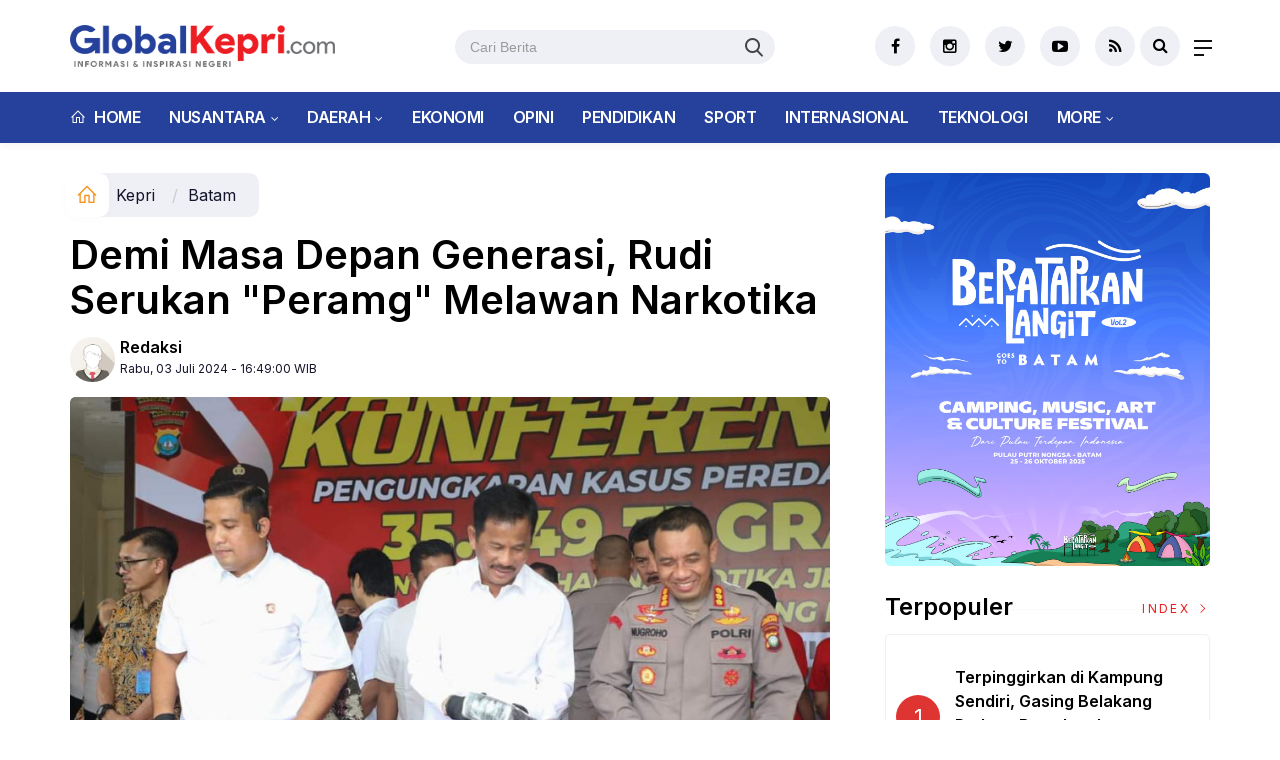

--- FILE ---
content_type: text/html; charset=UTF-8
request_url: https://globalkepri.com/read/detail/5877/demi-masa-depan-generasi-rudi-serukan-peramg-melawan-narkotika
body_size: 11827
content:
<!DOCTYPE html>
<!--[if IE 9 ]>
<html class="ie ie9" lang="en-US">
   <![endif]-->
<html lang="id">
<head>
<meta charset="UTF-8">
<meta http-equiv="X-UA-Compatible" content="IE=edge">
<meta name="viewport" content="width=device-width, initial-scale=1">
<link rel="apple-touch-icon" sizes="180x180" href="https://globalkepri.com/ic/apple-touch-icon.png">
<link rel="icon" type="image/png" sizes="32x32" href="https://globalkepri.com/ic/favicon-32x32.png">
<link rel="icon" type="image/png" sizes="16x16" href="https://globalkepri.com/ic/favicon-16x16.png">
<link rel="manifest" href="https://globalkepri.com/ic/site.webmanifest">
<meta name="msapplication-TileColor" content="#111">
<meta name="theme-color" content="#111">
<meta name="robots" content="index,follow" />
<meta name="googlebot-news" content="index,follow" />
<meta name="googlebot" content="index,follow" />
<meta name="language" content="id" />
<meta name="geo.country" content="id" />
<meta http-equiv="content-language" content="In-Id" />
<meta name="geo.placename" content="Indonesia" />
<title itemprop="name">Demi Masa Depan Generasi, Rudi Serukan "Peramg" Melawan Narkotika</title>
<meta name="description" content="GLOBALKEPRI.COM, BATAM - Walikota Batam Muhammad Rudi, menyerukan perang terhadap peredaran dan penyalahgunaan narkoba. Ia mengatakan, peredaran maupun penyalahgunaan narkoba harus dihentikan."Saya tegaskan, kita harus mela" itemprop="description">
<meta content="GLOBALKEPRI.COM, BATAM - Walikota Batam Muhammad Rudi, menyerukan perang terhadap peredaran dan penyalahgunaan narkoba. Ia mengatakan, peredaran maupun penyalahgunaan narkoba harus dihentikan."Saya tegaskan, kita harus mela" itemprop="headline" />
<meta content="https://globalkepri.com/read/detail/5877/demi-masa-depan-generasi-rudi-serukan-peramg-melawan-narkotika" itemprop="url" />
<meta name="thumbnailUrl" content="https://globalkepri.com/assets/berita/original/25934900946-01.jpg" itemprop="thumbnailUrl" />
<meta name="keywords" content="Demi Masa Depan Generasi, Rudi Serukan "Peramg" Melawan Narkotika" itemprop="keywords">
<!-- Facebook -->
<meta property="article:author" content="https://www.facebook.com/GlobalKepricom-115255957844334" />
<meta property="article:publisher" content="https://www.facebook.com/GlobalKepricom-115255957844334" />
<meta property="og:type" content="article" />
<meta property="og:site_name" content="globalkepri.com" />
 <meta property="og:url" content="https://globalkepri.com/read/detail/5877/demi-masa-depan-generasi-rudi-serukan-peramg-melawan-narkotika">
<meta property="og:title" content="Demi Masa Depan Generasi, Rudi Serukan "Peramg" Melawan Narkotika" />
<meta property="og:description" content="GLOBALKEPRI.COM, BATAM - Walikota Batam Muhammad Rudi, menyerukan perang terhadap peredaran dan penyalahgunaan narkoba. Ia mengatakan, peredaran maupun penyalahgunaan narkoba harus dihentikan."Saya tegaskan, kita harus mela" />
<meta property="og:image:type" content="image/jpeg">
<meta property="og:image" content="https://globalkepri.com/assets/berita/original/25934900946-01.jpg">

<!-- Twitter Card data -->
<meta name="twitter:card" content="summary_large_image">
<meta name="twitter:site" content="@globalkepri">
<meta name="twitter:creator" content="@globalkepri">
<meta name="twitter:title" content="Demi Masa Depan Generasi, Rudi Serukan "Peramg" Melawan Narkotika">
<meta name="twitter:description" content="GLOBALKEPRI.COM, BATAM - Walikota Batam Muhammad Rudi, menyerukan perang terhadap peredaran dan penyalahgunaan narkoba. Ia mengatakan, peredaran maupun penyalahgunaan narkoba harus dihentikan."Saya tegaskan, kita harus mela">
<meta name="twitter:image" content="https://globalkepri.com/assets/berita/original/25934900946-01.jpg">
<meta name="twitter:image:alt" content="Demi Masa Depan Generasi, Rudi Serukan "Peramg" Melawan Narkotika">
<link rel="amphtml" href="https://globalkepri.com/amp/detail/5877/demi-masa-depan-generasi-rudi-serukan-peramg-melawan-narkotika">

<script type="application/ld+json">
                {
                    "@context": "https://schema.org",
                    "@type": "WebPage",
                    "headline": "Demi Masa Depan Generasi, Rudi Serukan "Peramg" Melawan Narkotika",
                    "url": "https://globalkepri.com/read/detail/5877/demi-masa-depan-generasi-rudi-serukan-peramg-melawan-narkotika",
                    "datePublished": "Wed, 03 Jul 2024 16:49:00 +0700",
                    "image": "https://globalkepri.com/assets/berita/original/25934900946-01.jpg",
                    "thumbnailUrl" : "https://globalkepri.com/assets/berita/large/25934900946-01.jpg"
                }
</script>
<script type="application/ld+json">
{
  "@context": "http://schema.org",
  "@type": "NewsArticle",
  "mainEntityOfPage": {
    "@type": "WebPage",
    "@id": "https://globalkepri.com/read/detail/5877/demi-masa-depan-generasi-rudi-serukan-peramg-melawan-narkotika"
  },
  "headline": "Demi Masa Depan Generasi, Rudi Serukan "Peramg" Melawan Narkotika",
  "image": {
    "@type": "ImageObject",
    "url": "https://globalkepri.com/assets/berita/original/25934900946-01.jpg",
    "height": 800,
    "width": 800
  },
  "datePublished": "Wed, 03 Jul 2024 16:49:00 +0700",
  "dateModified": "Wed, 03 Jul 2024 16:49:00 +0700",
  "author": {
    "@type": "Person",
    "name": "Redaksi",
    "url": "https://globalkepri.com/read/penulis/admin"
  },
   "publisher": {
    "@type": "Organization",
    "name": "globalkepri.com",
    "logo": {
      "@type": "ImageObject",
      "url": "https://globalkepri.com/tema/img/logoampv2.png",
      "width": 300,
      "height": 32
    }
  },
  "description": "GLOBALKEPRI.COM, BATAM - Walikota Batam Muhammad Rudi, menyerukan perang terhada"
}
</script>
<script type="application/ld+json">
                {
                    "@context": "https://schema.org",
                    "@type": "BreadcrumbList",
                    "itemListElement":
                    [
                        {
                            "@type": "ListItem",
                            "position": 1,
                            "item":
                            {
                                "@id": "https://globalkepri.com/",
                                "name": "Home"
                            }
                        },
                        {
                            "@type": "ListItem",
                            "position": 2,
                            "item":
                            {
                                "@id": "https://globalkepri.com/read/kanal/Kepri",
                                "name": "Kepri"
                            }
                        }
                    ]
                }
</script>
<script async src="https://pagead2.googlesyndication.com/pagead/js/adsbygoogle.js?client=ca-pub-3083613915131094"
     crossorigin="anonymous"></script>
<script type='text/javascript' src='//platform-api.sharethis.com/js/sharethis.js#property=5d5d0875c60153001277c1b8&product=inline-share-buttons' async='async'></script>
   <!-- Stylesheets-->
   <link rel="stylesheet" href="https://globalkepri.com/tema/css/bootstrap.css" type="text/css" media="all" />
   <link rel="stylesheet" href="https://globalkepri.com/tema/css/style.css" type="text/css" media="all" />
   <link rel="stylesheet" href="https://globalkepri.com/tema/css/responsive.css" type="text/css" media="all" />
   <link rel="stylesheet" href="https://globalkepri.com/tema/css/main.css" type="text/css" media="all" />
   <!-- end head -->
  <link rel="stylesheet" href="https://globalkepri.com/tema/css/bwlJqueryNewsTicker.css" />
<style>
.breadcrumb {  float: left; padding: 7px; position: relative; display: block;}
.breadcrumb ol { list-style: none;}
.breadcrumb li { height: 30px; line-height: 30px; float: left; padding: 0 6px;}
.breadcrumb li a { text-decoration: none;}
.breadcrumb a:hover { text-decoration: none;}

.breadcrumb > li + li::before {
    padding: 0 5px;
    color: #ccc;
    content: "/\00a0";
}
/* Bredcrumb Fill 2 - style 1 */
.breadcrumb-fill2 { background-color: #eff0f6; border-radius: 10px;}
.breadcrumb-fill2 .la { 
  position: absolute; background: #fff;
  color: #f6921e;
  padding: 11px;
  border-radius: 10px; left: -5px;
  top: 0px;
  font-size: 22px;
  line-height: 1;
  box-shadow: 0 2px 8px rgba(0,0,0,.02);
-moz-box-shadow: 0 2px 8px rgba(0,0,0,.02);
-o-box-shadow: 0 2px 8px rgba(0,0,0,.02);
}

.breadcrumb-fill2, .breadcrumb-fill2 li, .breadcrumb-fill2 li.active, .breadcrumb-fill2 li a { 
  color: #14142b;
font-weight:400;}
.breadcrumb-fill2 li:first-child { margin-right: 0px;}
.breadcrumb-fill2 li:last-child { margin-right: 10px;}


.breadcrumb .fa:hover { transform: scale(1.15)}
.embed-container { position: relative; padding-bottom: 56.25%; height: 0; overflow: hidden; max-width: 100%; } .embed-container iframe, .embed-container object, .embed-container embed { position: absolute; top: 0; left: 0; width: 100%; height: 100%; }
    p.baca{
    padding: 10px;
    border-top: 1px solid #eff0f6;
    border-bottom: 1px solid #eff0f6;
    margin: 0 0 25px 0;
    background-color: #fbfbfb;
    border-radius: 5px;

}
p.baca:before{
    content: 'Baca Juga :';
    display: block;
    color: #002351;
    text-transform: uppercase;
    font-weight: normal;
    margin: 0;
    font-weight: bold;
    text-align: left;
}

p.baca a {
    color: #016fba;
    font-style: italic;
}

/*section terkait*/
#section_terkait *, 
#section_terkait *:after, 
#section_terkait *:before{
    -webkit-box-sizing: border-box; 
    -moz-box-sizing: border-box; 
    box-sizing: border-box; 
    
}
#section_terkait {
    display: flex;
    flex-direction: column;
    justify-content: center;
    padding: 10px;
    border-radius: 5px;
    background-color: #f2f2f2;
    margin-bottom: 10px;
}
#section_terkait>strong {
    color: #e92737;
}
#section_terkait #list-section_terkait,
#section_terkait #list-section_terkait > li {
    list-style: none;
    margin: 0;
    float: left;
    padding: 0;
}
#section_terkait #list-section_terkait > li > a{
  font-size: 16px;
  font-weight:400; 
    
    
}
#section_terkait #list-section_terkait > li > a:hover {
    color: #FF0000 !important;
    text-decoration: none;

}
#list-section_terkait > li::after {
    display: none;

}
.shareku{
    margin-top:7px;
}
@media only screen and (max-width: 768px) {
  #section_terkait #list-section_terkait > li > a{
    display: block;
    position: relative;
    line-height: 1.5em !important;
     font-weight: 400;
    -webkit-text-size-adjust: 100%;
    z-index: 1;
    background-size: 9px;
    
    
}

}
</style>
</head>

<body class="mobile_nav_class jl-has-sidebar">
  <div class="options_layout_wrapper jl_radius jl_none_box_styles jl_border_radiuss">
    <div class="options_layout_container full_layout_enable_front">
      <!-- Start header -->
      
      <header class="header-wraper jl_header_magazine_style two_header_top_style header_layout_style5_custom headcus5_custom">

        <div class="header_main_wrapper header_style_cus5_opt">

          <div class="container jl_header_5container">
            <div class="row header-main-position">
              <div class="col-md-12 logo-position-top">
                <div class="logo_position_wrapper">
                  <div class="logo_position_table">
                    
                    <!-- begin logo -->
                    <a class="logo_link" href="https://globalkepri.com/">
                      <img class="logo_black" src="https://globalkepri.com/tema/img/logoglobalkepri.png" alt="Logo globalkepri.com" />
                    </a>
                    <!-- end logo -->
                    <div class="social_icon_header personal_header_layout">
<div class="dtkframebar__search pull-left gtm_framebardc_search">
<div class="dtkframebar__search__input gtm_framebardc_btn_search">
<form method="post" id="search_navbar" action="https://globalkepri.com/read/pencarian">
<input name="q" type="text" class="text" placeholder="Cari Berita" autocomplete="off">
<input name="siteid" type="hidden" value="2">
<button class="dtkframebar__icons dtkframebar__icons-search"></button>
</form>
</div>
</div>
</div>
                    <div class="jl_header_link_subscribe">
                       
                      <div class="search_header_menu jl_menu_bottom">
                        <div class="menu_mobile_icons2 icon-bar">
                            <i></i>
                        </div>
                        
                      </div>
                      <div class="search_header_wrapper jl_menu_search search_form_menu_personal_click"><i class="fa fa-search"></i>
                      </div>
                      
                      <div class="menu_mobile_share_wrapper">
                              <ul class="social_icon_header_top">
                                 <li><a href="https://www.facebook.com/GlobalKepricom-115255957844334" class="facebook" target="_blank"><i class="fa fa-facebook"></i></a></li>
<li><a href="https://www.instagram.com/globalkepricom" class="google_plus" target="_blank"><i class="fa fa-instagram"></i></a></li>
<li><a class="twitter" href="https://www.twitter.com/globalkepri" target="_blank"><i class="fa fa-twitter"></i></a></li>
<li><a class="youtube" href="https://www.youtube.com/channel/UCLtUCc5T3DzUFroLPEuyRGg" target="_blank"><i class="fa fa-youtube-play"></i></a></li>
<li><a href="https://globalkepri.com/rss" class="rss" target="_blank"><i class="fa fa-rss"></i></a>
</li>
                              </ul>
                           </div>

                    </div>
                  </div>
                </div>
              </div>
            </div>
          </div>
        </div>
        <!-- Start Main menu -->
        <div class="jl_blank_nav"></div>
        <div id="menu_wrapper" class="menu_wrapper  jl_menu_sticky jl_stick ">
          <div class="container">
            <div class="row">
              <div class="main_menu col-md-12">
                <!-- main menu -->
                <div class="menu-primary-container navigation_wrapper">
                  <ul id="mainmenu" class="jl_main_menu">
                              <li class="menu-item"> <a href="https://globalkepri.com/"><i class="la la-home"></i> Home</a>
                                
                              </li>
                                                 <li class="menu-item menu-item-has-children">
                            <a href="https://globalkepri.com/read/kanal/nusantara">Nusantara</a>
                       <ul class="sub-menu">
                                                     <li><a href="https://globalkepri.com/read/sub/Nusantara">Nusantara</a></li>
                                                      </ul>
                    </li>

                                 <li class="menu-item menu-item-has-children">
                            <a href="https://globalkepri.com/read/kanal/daerah">Daerah</a>
                       <ul class="sub-menu">
                                                     <li><a href="https://globalkepri.com/read/sub/batam">Batam</a></li>
                                                          <li><a href="https://globalkepri.com/read/sub/bintan">Bintan</a></li>
                                                          <li><a href="https://globalkepri.com/read/sub/tanjungpinang">Tanjungpinang</a></li>
                                                          <li><a href="https://globalkepri.com/read/sub/anambas">Anambas</a></li>
                                                          <li><a href="https://globalkepri.com/read/sub/karimun">Karimun</a></li>
                                                          <li><a href="https://globalkepri.com/read/sub/lingga">Lingga</a></li>
                                                          <li><a href="https://globalkepri.com/read/sub/natuna">Natuna</a></li>
                                                      </ul>
                    </li>

                         <li>
                        <a href="https://globalkepri.com/read/kanal/ekonomi">Ekonomi</a>
                    </li>
                         <li>
                        <a href="https://globalkepri.com/read/kanal/opini">Opini</a>
                    </li>
                         <li>
                        <a href="https://globalkepri.com/read/kanal/pendidikan">Pendidikan</a>
                    </li>
                         <li>
                        <a href="https://globalkepri.com/read/kanal/sport">Sport</a>
                    </li>
                         <li>
                        <a href="https://globalkepri.com/read/kanal/internasional">Internasional</a>
                    </li>
                         <li>
                        <a href="https://globalkepri.com/read/kanal/teknologi">Teknologi</a>
                    </li>
             
  
                             <li class="menu-item menu-item-has-children">
                        <a href="#">More</a>
                          <ul class="sub-menu">
                                                    <li>
                                
                                    <a href="https://globalkepri.com/read/kanal/politik">Politik</a>
                                    
                            </li>
                                                        <li>
                                
                                    <a href="https://globalkepri.com/read/kanal/pariwisata ">Pariwisata</a>
                                    
                            </li>
                                                        <li>
                                
                                    <a href="https://globalkepri.com/read/kanal/hukrim">Hukrim</a>
                                    
                            </li>
                                                        <li>
                                
                                    <a href="https://globalkepri.com/read/kanal/entertaiment">Entertaiment</a>
                                    
                            </li>
                                                        <li>
                                
                                    <a href="https://globalkepri.com/read/kanal/Peristiwa">Peristiwa</a>
                                    
                            </li>
                                                        <li>
                                
                                    <a href="https://globalkepri.com/read/kanal/sejarah-budaya">Sejarah dan Budaya</a>
                                    
                            </li>
                                                        <li>
                                
                                    <a href="https://globalkepri.com/read/kanal/kesehatan">Kesehatan</a>
                                    
                            </li>
                                                        <li>
                                
                                    <a href="https://globalkepri.com/read/kanal/mozaik-islam">Mozaik Islam</a>
                                    
                            </li>
                                                        <li>
                                
                                    <a href="https://globalkepri.com/read/kanal/video">Video</a>
                                    
                            </li>
                                                        <li>
                                
                                    <a href="https://globalkepri.com/read/kanal/foto-news">Foto News</a>
                                    
                            </li>
                                                        <li>
                                
                                    <a href="https://globalkepri.com/read/kanal/Kepri">Kepri</a>
                                    
                            </li>
                            <li><a href="https://globalkepri.com/read/editor">Pilihan Editor</a></li>
<li><a href="https://globalkepri.com/read/popular">Terpopuler</a></li>
<li><a href="https://globalkepri.com/read/foto">Galeri</a></li>
<li><a href="https://globalkepri.com/read/advertorial">Advertorial</a></li>

<li><a href="https://globalkepri.com/read/indeks">Indeks </a></li>
</ul></li>        


                           </ul>
                </div>
                <!-- end main menu -->
              </div>
            </div>
          </div>
        </div>
      </header>
      <!-- end header -->
      <div id="content_nav" class="jl_mobile_nav_wrapper">
        <div id="nav" class="jl_mobile_nav_inner">
          <div class="menu_mobile_icons mobile_close_icons closed_menu"><span class="jl_close_wapper"><span class="jl_close_1"></span><span class="jl_close_2"></span></span>
          </div>
          <ul id="mobile_menu_slide" class="menu_moble_slide">
 <li class="menu-item"> <a href="https://globalkepri.com/">Home</a>
                          
                              </li>
                                                   <li class="menu-item menu-item-has-children">
                            <a href="https://globalkepri.com/read/kanal/nusantara">Nusantara</a>
                       <ul class="sub-menu">
                                                     <li><a href="https://globalkepri.com/read/sub/Nusantara">Nusantara<span class="border-menu"></span></a></li>
                                                      </ul>
                    </li>

                                 <li class="menu-item menu-item-has-children">
                            <a href="https://globalkepri.com/read/kanal/daerah">Daerah</a>
                       <ul class="sub-menu">
                                                     <li><a href="https://globalkepri.com/read/sub/batam">Batam<span class="border-menu"></span></a></li>
                                                          <li><a href="https://globalkepri.com/read/sub/bintan">Bintan<span class="border-menu"></span></a></li>
                                                          <li><a href="https://globalkepri.com/read/sub/tanjungpinang">Tanjungpinang<span class="border-menu"></span></a></li>
                                                          <li><a href="https://globalkepri.com/read/sub/anambas">Anambas<span class="border-menu"></span></a></li>
                                                          <li><a href="https://globalkepri.com/read/sub/karimun">Karimun<span class="border-menu"></span></a></li>
                                                          <li><a href="https://globalkepri.com/read/sub/lingga">Lingga<span class="border-menu"></span></a></li>
                                                          <li><a href="https://globalkepri.com/read/sub/natuna">Natuna<span class="border-menu"></span></a></li>
                                                      </ul>
                    </li>

                         <li>
                        <a href="https://globalkepri.com/read/kanal/ekonomi">Ekonomi</a>
                    </li>
                         <li>
                        <a href="https://globalkepri.com/read/kanal/opini">Opini</a>
                    </li>
                         <li>
                        <a href="https://globalkepri.com/read/kanal/pendidikan">Pendidikan</a>
                    </li>
                         <li>
                        <a href="https://globalkepri.com/read/kanal/sport">Sport</a>
                    </li>
                         <li>
                        <a href="https://globalkepri.com/read/kanal/internasional">Internasional</a>
                    </li>
                         <li>
                        <a href="https://globalkepri.com/read/kanal/teknologi">Teknologi</a>
                    </li>
             
 <li class="menu-item menu-item-has-children">
                        <a href="#">More</a>
                          <ul class="sub-menu">
                                                    <li>
                                
                                    <a href="https://globalkepri.com/read/kanal/politik">Politik</a>
                                    
                            </li>
                                                        <li>
                                
                                    <a href="https://globalkepri.com/read/kanal/pariwisata ">Pariwisata</a>
                                    
                            </li>
                                                        <li>
                                
                                    <a href="https://globalkepri.com/read/kanal/hukrim">Hukrim</a>
                                    
                            </li>
                                                        <li>
                                
                                    <a href="https://globalkepri.com/read/kanal/entertaiment">Entertaiment</a>
                                    
                            </li>
                                                        <li>
                                
                                    <a href="https://globalkepri.com/read/kanal/Peristiwa">Peristiwa</a>
                                    
                            </li>
                                                        <li>
                                
                                    <a href="https://globalkepri.com/read/kanal/sejarah-budaya">Sejarah dan Budaya</a>
                                    
                            </li>
                                                        <li>
                                
                                    <a href="https://globalkepri.com/read/kanal/kesehatan">Kesehatan</a>
                                    
                            </li>
                                                        <li>
                                
                                    <a href="https://globalkepri.com/read/kanal/mozaik-islam">Mozaik Islam</a>
                                    
                            </li>
                                                        <li>
                                
                                    <a href="https://globalkepri.com/read/kanal/video">Video</a>
                                    
                            </li>
                                                        <li>
                                
                                    <a href="https://globalkepri.com/read/kanal/foto-news">Foto News</a>
                                    
                            </li>
                                                        <li>
                                
                                    <a href="https://globalkepri.com/read/kanal/Kepri">Kepri</a>
                                    
                            </li>
                            <li><a href="https://globalkepri.com/read/editor">Pilihan Editor</a></li>
<li><a href="https://globalkepri.com/read/popular">Terpopuler</a></li>
<li><a href="https://globalkepri.com/read/foto">Galeri</a></li>
<li><a href="https://globalkepri.com/read/advertorial">Advertorial</a></li>

<li><a href="https://globalkepri.com/read/indeks">Indeks </a></li>
</ul></li>                   
                           </ul>
<span class="jl_none_space"></span>
          <div id="disto_about_us_widget-2" class="widget jellywp_about_us_widget">
            <div class="widget_jl_wrapper about_widget_content">
              <div class="jellywp_about_us_widget_wrapper">
                <div class="social_icons_widget">
                  <ul class="social-icons-list-widget icons_about_widget_display">
                             
                               <li><a href="https://www.facebook.com/GlobalKepricom-115255957844334" class="facebook" target="_blank"><i class="fa fa-facebook"></i></a></li>
<li><a href="https://www.instagram.com/globalkepricom" class="google_plus" target="_blank"><i class="fa fa-instagram"></i></a></li>
<li><a class="twitter" href="https://www.twitter.com/globalkepri" target="_blank"><i class="fa fa-twitter"></i></a></li>
<li><a class="youtube" href="https://www.youtube.com/channel/UCLtUCc5T3DzUFroLPEuyRGg" target="_blank"><i class="fa fa-youtube-play"></i></a></li>
<li><a href="https://globalkepri.com/rss" class="rss" target="_blank"><i class="fa fa-rss"></i></a>
</li>
                             
                           </ul>
                </div>
              </div> <span class="jl_none_space"></span>
            </div>
          </div>
        </div>
      </div>
      <div class="search_form_menu_personal">
        <div class="menu_mobile_large_close"><span class="jl_close_wapper search_form_menu_personal_click"><span class="jl_close_1"></span><span class="jl_close_2"></span></span>
        </div>
        <form action="https://globalkepri.com/read/pencarian" method="post" class="searchform_theme">
               <input type="text" placeholder="Pencarian..." value="" name="q" class="search_btn" />
               <button type="submit" class="button"><i class="fa fa-search"></i>
               </button>
            </form>
      </div>
      <div class="mobile_menu_overlay"></div>
<section id="content_main" class="clearfix jl_spost">
    <div class="container">
        <div class="row main_content">
            <div class="col-md-8 loop-large-post" id="content">
                <div class="widget_container content_page">
                    <!-- start post -->

                       
   <ol class="breadcrumb breadcrumb-fill2 mb-15ku">
        <li><a href="https://globalkepri.com/"><i class="la la-home"></i></a></li>
        <li><a href="https://globalkepri.com/read/kanal/Kepri">Kepri</a></li> 
          <li class="active" href="https://globalkepri.com/read/sub/batam">Batam</li>      </ol>
          <div class="post-2808 post type-post status-publish format-standard has-post-thumbnail hentry category-business tag-gaming tag-morning tag-relaxing" id="post-2808">
                        <div class="single_section_content box blog_large_post_style">
                            <div class="jl_single_style2">
    <div class="single_post_entry_content single_bellow_left_align jl_top_single_title jl_top_title_feature">
                                                         <h1 class="single_post_title_main">
            Demi Masa Depan Generasi, Rudi Serukan "Peramg" Melawan Narkotika  </h1>
                                                                
                                    <span class="single-post-meta-wrapper">

        
  <div class="row">
<div class="col-md-7 col-xs-12">
<div class="auth">
<div class="author-info">
                                    <div class="author-avatar">
                                      <a href="https://globalkepri.com/read/penulis/admin"><img src="https://globalkepri.com/assets/user/5910341180489349662394dd.png" width="50" height="50" alt="Redaksi" class="avatar avatar-50 wp-user-avatar wp-user-avatar-50 alignnone photo" /></a>                                    </div>
                                    <div class="author-description">
                                        <h5><a href="https://globalkepri.com/read/penulis/admin" title="Redaksi" rel="author">Redaksi</a></h5>
                                        <p>
                                          Rabu, 03 Juli 2024 - 16:49:00 WIB                                     </p>

                                    </div>
                                </div>
                            </div>
</div>
 <div class="col-md-5 col-xs-3 hidden-xs hidden-sm">
<div align="right">
<h6 class="huruf">

</h6>
</div>
</div>
</div>                           
                                   </div>
                                  
            <div class="single_content_header jl_single_feature_below">
            <div class="image-post-thumbx jlsingle-title-above">
                <img width="100%" src="https://globalkepri.com/assets/berita/original/25934900946-01.jpg" alt="Demi Masa Depan Generasi, Rudi Serukan "Peramg" Melawan Narkotika"/>
                <div class="caption"><small>Walikota Batam H.M Rudi usai menghadiri Press Release dan Pemusnahan Benda Sitaan atau Barang Bukti Narkotika di Lobi Polresta Barelang, Selasa (2/7) diskominfo batam</small></div>          </div>
        </div>
            </div>                            <div class="post_content">
                 <div class="shareku mb-15">
   
<div class="sharethis-inline-share-buttons"></div>
  <div class="clearfix"></div>
</div> 


<p><strong>GLOBALKEPRI.COM,</strong> BATAM - Walikota Batam Muhammad Rudi, menyerukan perang terhadap peredaran dan penyalahgunaan narkoba. Ia mengatakan, peredaran maupun penyalahgunaan narkoba harus dihentikan.</p><p>"Saya tegaskan, kita harus melawan penyalahgunaan semua jenis narkoba," ujar Wali Kota usai menghadiri Press Release dan Pemusnahan Benda Sitaan atau Barang Bukti Narkotika di Lobi Polresta Barelang, Selasa (2/7/2024).<br>Dalam Press Release yang dipimpin langsung Kapolresta Barelang, Kombes Pol Nugroho Tri Nuryanto, terungkap kasus peredaran gelap narkotika berupa 35.949,71 gram sabu dan pemusnahan narkotika jenis sabu 36.000,4 gram berupa benda sitaan ataubarang bukti narkotika.</p> 
           
<div id="section_terkait">
<ul id="list-section_terkait">
             <li>
  <strong style="color: #e92737;font-size: 18px;">Baca Juga <i class="la la-angle-right"></i></strong> <a href="https://globalkepri.com/read/detail/7281/polda-kepri-matangkan-operasi-keselamatan-seligi-2026-lewat-latpraops" title="Polda Kepri Matangkan Operasi Keselamatan Seligi 2026 Lewat Latpraops">Polda Kepri Matangkan Operasi Keselamatan Seligi 2026 Lewat Latpraops</a>
</li>

  </ul>
</div>   


                     

                           
<p>Rudi mengatakan, perang melawan narkoba tidak hanya menjadi tugas pemerintah. Semua pihak, kata dia, harus bahu membahu menyelesaikan persoalan narkoba.</p><p>"Kami sangat mengapresiasi peran semua pihak, termasuk Polresta Barelang yang berhasil mengungkap sejumlah kasus narkotika di Batam," ujarnya.</p><p>Ia mengatakan, Batam dan Kepri yang merupakan wilayah perbatasan, kata dia, menjadi wilayah rentan terjadi penyelundupan narkoba dan sebagainya.</p>
           
<div id="section_terkait">
<ul id="list-section_terkait">
             <li>
  <strong style="color: #e92737;font-size: 18px;">Baca Juga <i class="la la-angle-right"></i></strong> <a href="https://globalkepri.com/read/detail/7279/jaga-kondusivitas-polda-kepri-kawal-distribusi-air-bersih-abh-di-batu-ampar" title="Jaga Kondusivitas, Polda Kepri Kawal Distribusi Air Bersih ABH di Batu Ampar">Jaga Kondusivitas, Polda Kepri Kawal Distribusi Air Bersih ABH di Batu Ampar</a>
</li>

  </ul>
</div>
                     

                           
<p>Untuk itu, mengajak semua pihak ikut berperan melawan kejahatan semua jenis narkotika. Hal itu ditegaskan Rudi, mengingat narkoba dinilai menjadi barang yang bisa merusak masa depan generasi bangsa.</p><p>"Indonesia akan menghadapi masa emas pada 2045, sehingga anak bangsa ini harus dilindungi dan harus terhindar dari narkoba demi Indonesia yang baik demi generasi yang lebih baik," katanya.</p><p>Dalam kesempatan itu, Wali Kota Batam bersama Kapolesta Barelang dan sejumlah tamu ikut dalam proses pemusnahan sabu yang dilakukan dengan menggunakan alat incenerator.</p><p>Kombes Pol Nugroho Tri Nuryanto menyampaikan apresiasi Satresnarkoba Polresta Barelang yang sukses mengungkap kasus narkotika pada Juni 2024.</p><p>"Ini hasil pengungkapan dari dua kasus pada 17 Juni 2024 dengan tersangka EH HS dan AS di TKP Nongsa dan Jakarta. Kemudian, 26 Juni 2024 dengan tersangka RE RT EZ di TKP Bengkong," ujarnya.</p><p>Dengan hasil pengungkapan narkotika seberat itu 35 kilogram lebih itu, lanjut dia, pihaknya sudah menyelamatkan kurang lebih 357 ribu lebih jiwa manusia.</p><p>"Kami mengajak masyarakat, jika terdapat transaksi atau peredaran narkotika, silakan laporkan, jangan takut, kami akan menindak tegas," ujarnya.(rilis)</p></p>   

                                 <div class="single_tag_share">     
 <div class="tag-cat">
 <ul class="single_post_tag_layout">   
  <li><a href="https://globalkepri.com/read/tag/kepri" title="Kepri">Kepri</a></li>
</ul>
  </div></div >
                                                                     
                                                                                                                                    
                                
                                                              
                                                           
      <div class="clearfix"></div>                    

 <div class="shareku mb-15 mt-15">
   
<div class="sharethis-inline-share-buttons"></div>
  <div class="clearfix"></div>
</div>
  <header class="details-header">
                                           
                                            <div class="element-block" align="center">
                                                <div class="entry-meta">
                                                    <span class="entry-date">
                                                     Sumber : <b>Transkepri.com /</b> &nbsp;Editor
 : <b>eka </b></span> 
                                                    
                                                </div>
                                                 
                                                
                                            </div><div class="clearfix"></div>
                                             </header>   
                                             <div class="clearfix"></div>
                            </div>
                           
                                                        <div class="clearfix"></div>
         
       <div class="section-title">
                        <h4 class="title">#Kepri</h4>
                        <span class="line"></span>
                        <a class="see-all-btn float-sm-end" href="https://globalkepri.com/read/indeks">Index <i class="la la-angle-right"></i></a>
                    </div>
<div class="clearfix"></div>
              
              <div class="widget post_list_widget abu">
                <div class="widget_jl_wrapper"><span class="jl_none_space"></span>
                  
                  <div class="most__wrap">
                    <div class="most__item">
            <div class="most__number">1</div>
            <div class="most__right">
                <a href="https://globalkepri.com/read/detail/7278/tp-pkk-bintan-dan-baznas-salurkan-bantuan-sosial-untuk-dhuafa-dan-anak-berisiko-stunting-di-tanjung-uban-timur" class="most__link">
                    <h2 class="most__title">TP PKK Bintan dan BAZNAS Salurkan Bantuan Sosial untuk Dhuafa dan Anak Berisiko Stunting di Tanjung Uban Timur<br> <span class="post-meta meta-main-img auto_image_with_date"><span class="post-date" style="padding-top: 3px;">
                      <i class="fa fa-calendar"></i> Kamis, 29 Januari 2026</span></span></h2>

                </a>
            </div>
        </div>                <div class="most__item">
            <div class="most__number">2</div>
            <div class="most__right">
                <a href="https://globalkepri.com/read/detail/7277/tni-al-kodaeral-iv-batam-dukung-program-sekolah-merah-putih-untuk-peningkatan-mutu-pendidikan" class="most__link">
                    <h2 class="most__title">TNI AL Kodaeral IV Batam Dukung Program Sekolah Merah Putih untuk Peningkatan Mutu Pendidikan<br> <span class="post-meta meta-main-img auto_image_with_date"><span class="post-date" style="padding-top: 3px;">
                      <i class="fa fa-calendar"></i> Rabu, 28 Januari 2026</span></span></h2>

                </a>
            </div>
        </div>                <div class="most__item">
            <div class="most__number">3</div>
            <div class="most__right">
                <a href="https://globalkepri.com/read/detail/7276/pemkab-bintan-pertahankan-uhc-9901-persen-penduduk-sudah-terdaftar-bpjs-kesehatan" class="most__link">
                    <h2 class="most__title">Pemkab Bintan Pertahankan UHC, 99,01 Persen Penduduk Sudah Terdaftar BPJS Kesehatan<br> <span class="post-meta meta-main-img auto_image_with_date"><span class="post-date" style="padding-top: 3px;">
                      <i class="fa fa-calendar"></i> Rabu, 28 Januari 2026</span></span></h2>

                </a>
            </div>
        </div>                <div class="most__item">
            <div class="most__number">4</div>
            <div class="most__right">
                <a href="https://globalkepri.com/read/detail/7275/pelatihan-duta-pemuda-anti-narkoba-2026-dibuka-ketua-tp-pkk-bintan-tekankan-peran-strategis-generasi-muda" class="most__link">
                    <h2 class="most__title">Pelatihan Duta Pemuda Anti Narkoba 2026 Dibuka, Ketua TP PKK Bintan Tekankan Peran Strategis Generasi Muda<br> <span class="post-meta meta-main-img auto_image_with_date"><span class="post-date" style="padding-top: 3px;">
                      <i class="fa fa-calendar"></i> Rabu, 28 Januari 2026</span></span></h2>

                </a>
            </div>
        </div>                <div class="most__item">
            <div class="most__number">5</div>
            <div class="most__right">
                <a href="https://globalkepri.com/read/detail/7274/musrenbang-binut-dan-skl-resmi-dibuka-roby-dorong-terobosan-kebijakan-hadapi-efisiensi-anggaran" class="most__link">
                    <h2 class="most__title">Musrenbang Binut dan SKL Resmi Dibuka, Roby Dorong Terobosan Kebijakan Hadapi Efisiensi Anggaran<br> <span class="post-meta meta-main-img auto_image_with_date"><span class="post-date" style="padding-top: 3px;">
                      <i class="fa fa-calendar"></i> Selasa, 27 Januari 2026</span></span></h2>

                </a>
            </div>
        </div>                       
        
    </div>
<span class="jl_none_space"></span>
                </div>
              </div>   

              <span class="jl_none_space"></span>    
                          
     <div class="related-posts2">     
                                
 <div class="section-title">
                        <h4 class="title">Pilihan Redaksi</h4>
                        <span class="line"></span>
                        <a class="see-all-btn float-sm-end" href="https://globalkepri.com/read/editor">Index <i class="la la-angle-right"></i></a>
                    </div>
<div class="clearfix"></div>
<div>
    <div id="panel-4212-2-1-3" class="so-panel widget widget_disto_recent_large_slider_widgets jl_widget_slider panel-last-child" data-index="8">
                                       <div class="slider_widget_post jelly_loading_pro">
                                          
                                                                                     <div class="editors__item slick-slide" data-slick-index="1" aria-hidden="true" style="width: 236px;" tabindex="-1" role="option" aria-describedby="slick-slide21">
                <div class="editors__img">
                  <a href="https://globalkepri.com/read/detail/4565/prabowogibran-resmi-pasangan-capres-dan-cawapres-pemilu-2024" tabindex="-1">
                    <img src="https://globalkepri.com/assets/berita/large/4458693748-images_(22).jpeg" alt="Prabowo-Gibran Resmi Pasangan Capres dan Cawapres Pemilu 2024">
                  </a>
                </div>
                <div class="editors__box">
                 
                  <h2 class="editors__title">
                    <a href="https://globalkepri.com/read/detail/4565/prabowogibran-resmi-pasangan-capres-dan-cawapres-pemilu-2024" class="editors__link" tabindex="-1">Prabowo-Gibran Resmi Pasangan Capres dan Cawapres Pemilu 2024</a>
                  </h2>
                  <date class="editors__date"><i class="fa fa-calendar"></i> Ahad, 22 Oktober 2023</date>
                </div>
              </div>
                                         
                                            <div class="editors__item slick-slide" data-slick-index="1" aria-hidden="true" style="width: 236px;" tabindex="-1" role="option" aria-describedby="slick-slide21">
                <div class="editors__img">
                  <a href="https://globalkepri.com/read/detail/4068/lampung-diguncang-gempa-berkekuatan-m-44" tabindex="-1">
                    <img src="https://globalkepri.com/assets/berita/large/86327918528-images_(4).jpeg" alt="Lampung Diguncang Gempa Berkekuatan M 4,4">
                  </a>
                </div>
                <div class="editors__box">
                 
                  <h2 class="editors__title">
                    <a href="https://globalkepri.com/read/detail/4068/lampung-diguncang-gempa-berkekuatan-m-44" class="editors__link" tabindex="-1">Lampung Diguncang Gempa Berkekuatan M 4,4</a>
                  </h2>
                  <date class="editors__date"><i class="fa fa-calendar"></i> Senin, 04 September 2023</date>
                </div>
              </div>
                                         
                                            <div class="editors__item slick-slide" data-slick-index="1" aria-hidden="true" style="width: 236px;" tabindex="-1" role="option" aria-describedby="slick-slide21">
                <div class="editors__img">
                  <a href="https://globalkepri.com/read/detail/4057/golkar-dukung-prabowo-pada-pemilihan-presiden-2024" tabindex="-1">
                    <img src="https://globalkepri.com/assets/berita/large/20330738735-images_(15).jpeg" alt="Golkar Dukung Prabowo pada Pemilihan Presiden 2024">
                  </a>
                </div>
                <div class="editors__box">
                 
                  <h2 class="editors__title">
                    <a href="https://globalkepri.com/read/detail/4057/golkar-dukung-prabowo-pada-pemilihan-presiden-2024" class="editors__link" tabindex="-1">Golkar Dukung Prabowo pada Pemilihan Presiden 2024</a>
                  </h2>
                  <date class="editors__date"><i class="fa fa-calendar"></i> Ahad, 13 Agustus 2023</date>
                </div>
              </div>
                                         
                                            <div class="editors__item slick-slide" data-slick-index="1" aria-hidden="true" style="width: 236px;" tabindex="-1" role="option" aria-describedby="slick-slide21">
                <div class="editors__img">
                  <a href="https://globalkepri.com/read/detail/4054/tc-timnas-piala-aff-u23-digelar-sejumlah-pemain-belum-hadir" tabindex="-1">
                    <img src="https://globalkepri.com/assets/berita/large/5157091195-images_(13).jpeg" alt="TC Timnas Piala AFF U-23 Digelar, Sejumlah Pemain Belum Hadir">
                  </a>
                </div>
                <div class="editors__box">
                 
                  <h2 class="editors__title">
                    <a href="https://globalkepri.com/read/detail/4054/tc-timnas-piala-aff-u23-digelar-sejumlah-pemain-belum-hadir" class="editors__link" tabindex="-1">TC Timnas Piala AFF U-23 Digelar, Sejumlah Pemain Belum Hadir</a>
                  </h2>
                  <date class="editors__date"><i class="fa fa-calendar"></i> Jumat, 11 Agustus 2023</date>
                </div>
              </div>
                                         
                                            <div class="editors__item slick-slide" data-slick-index="1" aria-hidden="true" style="width: 236px;" tabindex="-1" role="option" aria-describedby="slick-slide21">
                <div class="editors__img">
                  <a href="https://globalkepri.com/read/detail/4052/ini-layanan-call-center-baru-bp-batam-terkait-keluhan-masalah-air-bersih" tabindex="-1">
                    <img src="https://globalkepri.com/assets/berita/large/90500406873-img-20230809-wa0006.jpg" alt="Ini Layanan Call Center Baru BP Batam Terkait Keluhan Masalah Air Bersih">
                  </a>
                </div>
                <div class="editors__box">
                 
                  <h2 class="editors__title">
                    <a href="https://globalkepri.com/read/detail/4052/ini-layanan-call-center-baru-bp-batam-terkait-keluhan-masalah-air-bersih" class="editors__link" tabindex="-1">Ini Layanan Call Center Baru BP Batam Terkait Keluhan Masalah Air Bersih</a>
                  </h2>
                  <date class="editors__date"><i class="fa fa-calendar"></i> Rabu, 09 Agustus 2023</date>
                </div>
              </div>
                                         
                                            <div class="editors__item slick-slide" data-slick-index="1" aria-hidden="true" style="width: 236px;" tabindex="-1" role="option" aria-describedby="slick-slide21">
                <div class="editors__img">
                  <a href="https://globalkepri.com/read/detail/4045/sepanjang-2022-1921-calon-asn-mengundurkan-diri" tabindex="-1">
                    <img src="https://globalkepri.com/assets/berita/large/55878299126-images_(9).jpeg" alt="Sepanjang 2022, 1.921 Calon ASN Mengundurkan Diri">
                  </a>
                </div>
                <div class="editors__box">
                 
                  <h2 class="editors__title">
                    <a href="https://globalkepri.com/read/detail/4045/sepanjang-2022-1921-calon-asn-mengundurkan-diri" class="editors__link" tabindex="-1">Sepanjang 2022, 1.921 Calon ASN Mengundurkan Diri</a>
                  </h2>
                  <date class="editors__date"><i class="fa fa-calendar"></i> Senin, 07 Agustus 2023</date>
                </div>
              </div>
                                         
                                            
                                         

                                       

                                       </div> <span class="jl_none_space"></span>
                                    </div>
     <div class="clearfix"></div>                                                                                                
</div></div>
       <div class="related-posts2">                                                
                            
 <div class="section-title">
                        <h4 class="title">Tulis Komentar</h4>
                        <span class="line"></span>
                        <a class="see-all-btn float-sm-end" href="https://globalkepri.com/read/editor">Index <i class="la la-angle-right"></i></a>
                    </div>   
      <div class="abu">                                                 
                       <div id="fb-root"></div>
<script async defer crossorigin="anonymous" src="https://connect.facebook.net/id_ID/sdk.js#xfbml=1&version=v12.0" nonce="nbFfvHk6"></script>     

                                                 
              <div class="fb-comments" data-href="https://globalkepri.com/amp/detail/5877/demi-masa-depan-generasi-rudi-serukan-peramg-melawan-narkotika" data-width="" data-numposts="5"></div>     
              </div>  </div>             
                            
 <div class="section-title mt-15">
                        <h4 class="title">Berita Lainnya</h4>
                        <span class="line"></span>
                        <a class="see-all-btn float-sm-end" href="https://globalkepri.com/read/indeks">Index <i class="la la-angle-right"></i></a>
                    </div>
<div class="clearfix"></div>
<div class="related-postsv">



<div class="post_list_medium_widget jl_nonav_margin page_builder_listpost jelly_homepage_builder jl-post-block-725291">
                                                                       <div class="blog_list_post_style">
                                          <div class="image-post-thumb featured-thumbnail home_page_builder_thumbnial">
                                             <div class="jl_img_container"> <span class="image_grid_header_absolute" style="background-image: url('https://globalkepri.com/assets/berita/large/2728754603-7.jpg')"></span>
                                                <a href="https://globalkepri.com/read/detail/7279/jaga-kondusivitas-polda-kepri-kawal-distribusi-air-bersih-abh-di-batu-ampar" class="link_grid_header_absolute"></a><span class="jl_post_type_icon hidden-xs"><i class="la la-reply"></i></span>
                                             </div>
                                          </div>
                                          <div class="post-entry-content"> <span class="meta-category-small"><a class="Kepri" href="https://globalkepri.com/read/kanal/Kepri">Kepri</a></span>  
                                             <h3 class="image-post-title"><a href="https://globalkepri.com/read/detail/7279/jaga-kondusivitas-polda-kepri-kawal-distribusi-air-bersih-abh-di-batu-ampar">
                                                      Jaga Kondusivitas, Polda Kepri Kawal Distribusi Air Bersih ABH di Batu Ampar</a>
                                                   </h3>
                                             <span class="post-meta meta-main-img auto_image_with_date"><span class="post-date"><i class="fa fa-calendar"></i>Kamis, 29 Januari 2026 - 08:49:28 Wib</span></span>      
                                             <div class="large_post_content">
                                                
                                             </div>
                                          </div>
                                       </div>
                                                                          <div class="blog_list_post_style">
                                          <div class="image-post-thumb featured-thumbnail home_page_builder_thumbnial">
                                             <div class="jl_img_container"> <span class="image_grid_header_absolute" style="background-image: url('https://globalkepri.com/assets/berita/large/91923070646-5.jpg')"></span>
                                                <a href="https://globalkepri.com/read/detail/7278/tp-pkk-bintan-dan-baznas-salurkan-bantuan-sosial-untuk-dhuafa-dan-anak-berisiko-stunting-di-tanjung-uban-timur" class="link_grid_header_absolute"></a><span class="jl_post_type_icon hidden-xs"><i class="la la-reply"></i></span>
                                             </div>
                                          </div>
                                          <div class="post-entry-content"> <span class="meta-category-small"><a class="Kepri" href="https://globalkepri.com/read/kanal/Kepri">Kepri</a></span>  
                                             <h3 class="image-post-title"><a href="https://globalkepri.com/read/detail/7278/tp-pkk-bintan-dan-baznas-salurkan-bantuan-sosial-untuk-dhuafa-dan-anak-berisiko-stunting-di-tanjung-uban-timur">
                                                      TP PKK Bintan dan BAZNAS Salurkan Bantuan Sosial untuk Dhuafa dan Anak Berisiko Stunting di Tanjung Uban Timur</a>
                                                   </h3>
                                             <span class="post-meta meta-main-img auto_image_with_date"><span class="post-date"><i class="fa fa-calendar"></i>Kamis, 29 Januari 2026 - 06:12:46 Wib</span></span>      
                                             <div class="large_post_content">
                                                
                                             </div>
                                          </div>
                                       </div>
                                                                          <div class="blog_list_post_style">
                                          <div class="image-post-thumb featured-thumbnail home_page_builder_thumbnial">
                                             <div class="jl_img_container"> <span class="image_grid_header_absolute" style="background-image: url('https://globalkepri.com/assets/berita/large/43963489851-img-20260127-wa0079(1).jpg')"></span>
                                                <a href="https://globalkepri.com/read/detail/7277/tni-al-kodaeral-iv-batam-dukung-program-sekolah-merah-putih-untuk-peningkatan-mutu-pendidikan" class="link_grid_header_absolute"></a><span class="jl_post_type_icon hidden-xs"><i class="la la-reply"></i></span>
                                             </div>
                                          </div>
                                          <div class="post-entry-content"> <span class="meta-category-small"><a class="Kepri" href="https://globalkepri.com/read/kanal/Kepri">Kepri</a></span>  
                                             <h3 class="image-post-title"><a href="https://globalkepri.com/read/detail/7277/tni-al-kodaeral-iv-batam-dukung-program-sekolah-merah-putih-untuk-peningkatan-mutu-pendidikan">
                                                      TNI AL Kodaeral IV Batam Dukung Program Sekolah Merah Putih untuk Peningkatan Mutu Pendidikan</a>
                                                   </h3>
                                             <span class="post-meta meta-main-img auto_image_with_date"><span class="post-date"><i class="fa fa-calendar"></i>Rabu, 28 Januari 2026 - 07:43:42 Wib</span></span>      
                                             <div class="large_post_content">
                                                
                                             </div>
                                          </div>
                                       </div>
                                                                          <div class="blog_list_post_style">
                                          <div class="image-post-thumb featured-thumbnail home_page_builder_thumbnial">
                                             <div class="jl_img_container"> <span class="image_grid_header_absolute" style="background-image: url('https://globalkepri.com/assets/berita/large/70937049757-3.jpg')"></span>
                                                <a href="https://globalkepri.com/read/detail/7276/pemkab-bintan-pertahankan-uhc-9901-persen-penduduk-sudah-terdaftar-bpjs-kesehatan" class="link_grid_header_absolute"></a><span class="jl_post_type_icon hidden-xs"><i class="la la-reply"></i></span>
                                             </div>
                                          </div>
                                          <div class="post-entry-content"> <span class="meta-category-small"><a class="Kepri" href="https://globalkepri.com/read/kanal/Kepri">Kepri</a></span>  
                                             <h3 class="image-post-title"><a href="https://globalkepri.com/read/detail/7276/pemkab-bintan-pertahankan-uhc-9901-persen-penduduk-sudah-terdaftar-bpjs-kesehatan">
                                                      Pemkab Bintan Pertahankan UHC, 99,01 Persen Penduduk Sudah Terdaftar BPJS Kesehatan</a>
                                                   </h3>
                                             <span class="post-meta meta-main-img auto_image_with_date"><span class="post-date"><i class="fa fa-calendar"></i>Rabu, 28 Januari 2026 - 06:47:17 Wib</span></span>      
                                             <div class="large_post_content">
                                                
                                             </div>
                                          </div>
                                       </div>
                                                                          <div class="blog_list_post_style">
                                          <div class="image-post-thumb featured-thumbnail home_page_builder_thumbnial">
                                             <div class="jl_img_container"> <span class="image_grid_header_absolute" style="background-image: url('https://globalkepri.com/assets/berita/large/38186780820-2.jpg')"></span>
                                                <a href="https://globalkepri.com/read/detail/7275/pelatihan-duta-pemuda-anti-narkoba-2026-dibuka-ketua-tp-pkk-bintan-tekankan-peran-strategis-generasi-muda" class="link_grid_header_absolute"></a><span class="jl_post_type_icon hidden-xs"><i class="la la-reply"></i></span>
                                             </div>
                                          </div>
                                          <div class="post-entry-content"> <span class="meta-category-small"><a class="Kepri" href="https://globalkepri.com/read/kanal/Kepri">Kepri</a></span>  
                                             <h3 class="image-post-title"><a href="https://globalkepri.com/read/detail/7275/pelatihan-duta-pemuda-anti-narkoba-2026-dibuka-ketua-tp-pkk-bintan-tekankan-peran-strategis-generasi-muda">
                                                      Pelatihan Duta Pemuda Anti Narkoba 2026 Dibuka, Ketua TP PKK Bintan Tekankan Peran Strategis Generasi Muda</a>
                                                   </h3>
                                             <span class="post-meta meta-main-img auto_image_with_date"><span class="post-date"><i class="fa fa-calendar"></i>Rabu, 28 Januari 2026 - 06:17:40 Wib</span></span>      
                                             <div class="large_post_content">
                                                
                                             </div>
                                          </div>
                                       </div>
                                    
</div>

                            </div>
                                     
  
                                </div>
                    </div>
                    <!-- end post -->
                    <div class="brack_space"></div>
                </div>
            </div>

                
<!-- start sidebar -->
            <div class="col-md-4" id="sidebar">
              
 <div class="mb-15">
<a href="www.yesplis.com/event/beratapkanlangit" target="_blank">
<img width="100%" class="img-rounded"  src="https://globalkepri.com/assets/banner/52762249258FLYER_b.jpg" data-original="https://globalkepri.com/assets/banner/52762249258FLYER_b.jpg"></a>
</div>

              <span class="jl_none_space"></span>
           
     <div class="section-title">
                        <h4 class="title">Terpopuler</h4>
                        <span class="line"></span>
                        <a class="see-all-btn float-sm-end" href="https://globalkepri.com/read/popular">Index <i class="la la-angle-right"></i></a>
                    </div>
<div class="clearfix"></div>
              
              <div class="widget post_list_widget abu">
                <div class="widget_jl_wrapper"><span class="jl_none_space"></span>
                  
                  <div class="most__wrap">
                   <div class="most__item">
            <div class="most__number">1</div>
            <div class="most__right">
                <a href="https://globalkepri.com/read/detail/7180/terpinggirkan-di-kampung-sendiri-gasing-belakang-padang-bertahan-lewat-perjuangan-wak-abas" class="most__link">
                    <h2 class="most__title">Terpinggirkan di Kampung Sendiri, Gasing Belakang Padang Bertahan Lewat Perjuangan Wak Abas<br> <span class="post-meta meta-main-img auto_image_with_date">                             <span class="post-date">
                      <i class="fa fa-eye"></i> Dibaca: <b>337</b> Kali</span></span></h2>

                </a>
            </div>
        </div>                <div class="most__item">
            <div class="most__number">2</div>
            <div class="most__right">
                <a href="https://globalkepri.com/read/detail/7169/pertandingan-futsal-di-bengkong-berakhir-ricuh-pemain-dipukul-hingga-pingsan" class="most__link">
                    <h2 class="most__title">Pertandingan Futsal di Bengkong Berakhir Ricuh, Pemain Dipukul hingga Pingsan<br> <span class="post-meta meta-main-img auto_image_with_date">                             <span class="post-date">
                      <i class="fa fa-eye"></i> Dibaca: <b>391</b> Kali</span></span></h2>

                </a>
            </div>
        </div>                <div class="most__item">
            <div class="most__number">3</div>
            <div class="most__right">
                <a href="https://globalkepri.com/read/detail/7168/sdn-012-batam-terima-kunjungan-madrasah-alarabiah-alislamiah-singapura-pererat-kerja-sama-pendidikan" class="most__link">
                    <h2 class="most__title">SDN 012 Batam Terima Kunjungan Madrasah Al-Arabiah Al-Islamiah Singapura, Pererat Kerja Sama Pendidikan<br> <span class="post-meta meta-main-img auto_image_with_date">                             <span class="post-date">
                      <i class="fa fa-eye"></i> Dibaca: <b>315</b> Kali</span></span></h2>

                </a>
            </div>
        </div>                <div class="most__item">
            <div class="most__number">4</div>
            <div class="most__right">
                <a href="https://globalkepri.com/read/detail/7166/langkah-annisa-menembus-dunia-dari-smpn-28-batam-hingga-panggung-pendidikan-tiongkok" class="most__link">
                    <h2 class="most__title">Langkah Annisa Menembus Dunia: Dari SMPN 28 Batam hingga Panggung Pendidikan Tiongkok<br> <span class="post-meta meta-main-img auto_image_with_date">                             <span class="post-date">
                      <i class="fa fa-eye"></i> Dibaca: <b>350</b> Kali</span></span></h2>

                </a>
            </div>
        </div>                <div class="most__item">
            <div class="most__number">5</div>
            <div class="most__right">
                <a href="https://globalkepri.com/read/detail/7155/turnamen-golf-proam-2025-resmi-digelar-pgi-batam-jadi-ajang-pembinaan-atlet-menuju-pon" class="most__link">
                    <h2 class="most__title">Turnamen Golf Pro-Am 2025 Resmi Digelar PGI Batam, Jadi Ajang Pembinaan Atlet Menuju PON<br> <span class="post-meta meta-main-img auto_image_with_date">                             <span class="post-date">
                      <i class="fa fa-eye"></i> Dibaca: <b>322</b> Kali</span></span></h2>

                </a>
            </div>
        </div>                <div class="most__item">
            <div class="most__number">6</div>
            <div class="most__right">
                <a href="https://globalkepri.com/read/detail/7158/koni-batam-dukung-pengembangan-atlet-selam-lewat-sertifikasi-scuba-diving-level-a1-di-bintan" class="most__link">
                    <h2 class="most__title">KONI Batam Dukung Pengembangan Atlet Selam Lewat Sertifikasi Scuba Diving Level A1 di Bintan<br> <span class="post-meta meta-main-img auto_image_with_date">                             <span class="post-date">
                      <i class="fa fa-eye"></i> Dibaca: <b>419</b> Kali</span></span></h2>

                </a>
            </div>
        </div>                <div class="most__item">
            <div class="most__number">7</div>
            <div class="most__right">
                <a href="https://globalkepri.com/read/detail/7153/dispora-batam-evaluasi-penggunaan-dana-hibah-koni-batam-tegaskan-komitmen-transparansi" class="most__link">
                    <h2 class="most__title">Dispora Batam Evaluasi Penggunaan Dana Hibah, KONI Batam Tegaskan Komitmen Transparansi<br> <span class="post-meta meta-main-img auto_image_with_date">                             <span class="post-date">
                      <i class="fa fa-eye"></i> Dibaca: <b>372</b> Kali</span></span></h2>

                </a>
            </div>
        </div>                       
        
    </div>
<span class="jl_none_space"></span>
                </div>
              </div><span class="jl_none_space"></span>

<div class="mb-15">
<a href="" target="_blank">
<img width="100%" class="img-rounded"  src="https://globalkepri.com/assets/banner/64741564062IMG-20250824-WA0017.jpg" data-original="https://globalkepri.com/assets/banner/64741564062IMG-20250824-WA0017.jpg"></a>
</div>
<div class="clearfix"></div> 
<div class="section-title">
                        <h4 class="title">Terkini</h4>
                        <span class="line"></span>
                        <a class="see-all-btn float-sm-end" href="https://globalkepri.com/read/indeks">Index <i class="la la-angle-right"></i></a>
                    </div>
<div class="clearfix"></div>
              <div class="widget abu">



<div class="box jl_grid_layout1 mb-15 blog_grid_post_style post-4761 post type-post status-publish format-standard has-post-thumbnail hentry category-sports">
    <div class="post_grid_content_wrapper">
                <div class="image-post-thumb">
            <a href="https://globalkepri.com/read/detail/7281/polda-kepri-matangkan-operasi-keselamatan-seligi-2026-lewat-latpraops" class="link_image featured-thumbnail" title="Polda Kepri Matangkan Operasi Keselamatan Seligi 2026 Lewat Latpraops">
                <img width="780" height="450" src="https://globalkepri.com/assets/berita/large/38988678401-14.jpg" class="attachment-disto_large_feature_image size-disto_large_feature_image wp-post-image" alt="" />                <div class="background_over_image"></div>
            </a>
                                       
        </div>
                <div class="post-entry-content">
            <div class="post-entry-content-wrapper">
                <div class="large_post_content">                    
                    <h5 class="image-post-title"><a href="https://globalkepri.com/read/detail/7281/polda-kepri-matangkan-operasi-keselamatan-seligi-2026-lewat-latpraops">
                            Polda Kepri Matangkan Operasi Keselamatan Seligi 2026 Lewat Latpraops</a></h5>
                    <span class="jl_post_meta"><span class="post-date"><i class="fa fa-calendar"></i>30 Januari 2026</span></span>                </div>
            </div>
        </div>
    </div>
</div><br><br>
<ul class="feature-post-list recent-post-widget mt-15">
   
<li>
                        
                        <div class="item-details">
                          <h3 class="feature-post-title"><a href="https://globalkepri.com/read/detail/7280/langkah-pertama-pwi-batam-di-sd-menjemput-masa-depan-lewat-literasi-dari-belakang-padang">
                Langkah Pertama PWI Batam di SD: Menjemput Masa Depan Lewat Literasi dari Belakang Padang</a></h3>
                          <span class="post-meta meta-main-img auto_image_with_date">                             <span class="post-date"><i class="fa fa-calendar"></i> 30 Januari 2026</span></span>
                        </div>
                      </li>


  
<li>
                        
                        <div class="item-details">
                          <h3 class="feature-post-title"><a href="https://globalkepri.com/read/detail/7279/jaga-kondusivitas-polda-kepri-kawal-distribusi-air-bersih-abh-di-batu-ampar">
                Jaga Kondusivitas, Polda Kepri Kawal Distribusi Air Bersih ABH di Batu Ampar</a></h3>
                          <span class="post-meta meta-main-img auto_image_with_date">                             <span class="post-date"><i class="fa fa-calendar"></i> 29 Januari 2026</span></span>
                        </div>
                      </li>


  
<li>
                        
                        <div class="item-details">
                          <h3 class="feature-post-title"><a href="https://globalkepri.com/read/detail/7278/tp-pkk-bintan-dan-baznas-salurkan-bantuan-sosial-untuk-dhuafa-dan-anak-berisiko-stunting-di-tanjung-uban-timur">
                TP PKK Bintan dan BAZNAS Salurkan Bantuan Sosial untuk Dhuafa dan Anak Berisiko Stunting di Tanjung Uban Timur</a></h3>
                          <span class="post-meta meta-main-img auto_image_with_date">                             <span class="post-date"><i class="fa fa-calendar"></i> 29 Januari 2026</span></span>
                        </div>
                      </li>


  
<li>
                        
                        <div class="item-details">
                          <h3 class="feature-post-title"><a href="https://globalkepri.com/read/detail/7277/tni-al-kodaeral-iv-batam-dukung-program-sekolah-merah-putih-untuk-peningkatan-mutu-pendidikan">
                TNI AL Kodaeral IV Batam Dukung Program Sekolah Merah Putih untuk Peningkatan Mutu Pendidikan</a></h3>
                          <span class="post-meta meta-main-img auto_image_with_date">                             <span class="post-date"><i class="fa fa-calendar"></i> 28 Januari 2026</span></span>
                        </div>
                      </li>


  
<li>
                        
                        <div class="item-details">
                          <h3 class="feature-post-title"><a href="https://globalkepri.com/read/detail/7276/pemkab-bintan-pertahankan-uhc-9901-persen-penduduk-sudah-terdaftar-bpjs-kesehatan">
                Pemkab Bintan Pertahankan UHC, 99,01 Persen Penduduk Sudah Terdaftar BPJS Kesehatan</a></h3>
                          <span class="post-meta meta-main-img auto_image_with_date">                             <span class="post-date"><i class="fa fa-calendar"></i> 28 Januari 2026</span></span>
                        </div>
                      </li>


  
<li>
                        
                        <div class="item-details">
                          <h3 class="feature-post-title"><a href="https://globalkepri.com/read/detail/7275/pelatihan-duta-pemuda-anti-narkoba-2026-dibuka-ketua-tp-pkk-bintan-tekankan-peran-strategis-generasi-muda">
                Pelatihan Duta Pemuda Anti Narkoba 2026 Dibuka, Ketua TP PKK Bintan Tekankan Peran Strategis Generasi Muda</a></h3>
                          <span class="post-meta meta-main-img auto_image_with_date">                             <span class="post-date"><i class="fa fa-calendar"></i> 28 Januari 2026</span></span>
                        </div>
                      </li>


  
<li>
                        
                        <div class="item-details">
                          <h3 class="feature-post-title"><a href="https://globalkepri.com/read/detail/7274/musrenbang-binut-dan-skl-resmi-dibuka-roby-dorong-terobosan-kebijakan-hadapi-efisiensi-anggaran">
                Musrenbang Binut dan SKL Resmi Dibuka, Roby Dorong Terobosan Kebijakan Hadapi Efisiensi Anggaran</a></h3>
                          <span class="post-meta meta-main-img auto_image_with_date">                             <span class="post-date"><i class="fa fa-calendar"></i> 27 Januari 2026</span></span>
                        </div>
                      </li>


  
<li>
                        
                        <div class="item-details">
                          <h3 class="feature-post-title"><a href="https://globalkepri.com/read/detail/7273/nada-dan-katakata-siswi-smkn-4-batam-raih-penghargaan-literasi-pwi">
                Nada dan Kata-Kata: Siswi SMKN 4 Batam Raih Penghargaan Literasi PWI</a></h3>
                          <span class="post-meta meta-main-img auto_image_with_date">                             <span class="post-date"><i class="fa fa-calendar"></i> 27 Januari 2026</span></span>
                        </div>
                      </li>


  
<li>
                        
                        <div class="item-details">
                          <h3 class="feature-post-title"><a href="https://globalkepri.com/read/detail/7272/tni-al-kodaeral-iv-sambut-tim-bpk-ri-tegaskan-komitmen-transparansi-pengelolaan-keuangan-negara">
                TNI AL Kodaeral IV Sambut Tim BPK RI, Tegaskan Komitmen Transparansi Pengelolaan Keuangan Negara</a></h3>
                          <span class="post-meta meta-main-img auto_image_with_date">                             <span class="post-date"><i class="fa fa-calendar"></i> 27 Januari 2026</span></span>
                        </div>
                      </li>


  
  </ul> 

              </div>
              </div>
            </div>
            <!-- end sidebar -->
            </div>
                    </div>
</section>
<!-- end content -->
 <!-- Start footer -->
          <footer id="footer-container" class=" enable_footer_columns_dark">
           
            <div class="footer-bottom enable_footer_copyright_dark">
               <div class="container">
                  <div class="row">
  <div class="col-md-12 mt-15">Follow Us</div>
                
 <div class="col-md-12 text-center">
                     <div class="col-md-12 text-center">
 <ul class="social-icons-list-widget icons_about_widget_display">
 <li><a href="https://www.facebook.com/GlobalKepricom-115255957844334/" class="facebook" target="_blank"><i class="fa fa-facebook"></i></a></li>
<li><a href="https://www.instagram.com/globalkepricom/" class="google_plus" target="_blank"><i class="fa fa-instagram"></i></a></li>
<li><a class="twitter" href="https://twitter.com/globalkepri" target="_blank"><i class="fa fa-twitter"></i></a></li>
<li><a class="youtube" href="https://www.youtube.com/channel/UCLtUCc5T3DzUFroLPEuyRGg" target="_blank"><i class="fa fa-youtube-play"></i></a>
                      </li>
                                       
                                      
                                      
                                      
                                      
                                       <li><a href="https://globalkepri.com/rss" class="rss" target="_blank"><i class="fa fa-rss"></i></a>
                                       </li>
                                      
                                    </ul><br><br>
                      </div>
                  </div>
 <div class="col-md-12 text-center aku mt5 copas">
<a href="https://globalkepri.com/read/tentangkami">Tentang Kami</a>
<a href="https://globalkepri.com/read/redaksi">Redaksi</a>
<a href="https://globalkepri.com/read/infoiklan">Info Iklan</a>
<a href="https://globalkepri.com/read/pedomanmediasiber">Pedoman Media Siber</a>
<a href="https://globalkepri.com/read/disclaimer">Disclaimer</a>
<a href="https://globalkepri.com/read/kontak">Kontak Kami</a>
                       <div class="clearfix"></div>
                     </div>
                      <div class="col-md-12 cop">© Copyright 2022 GlobalKepri.com. All Rights Reserved</div>
                   
                   
                    

                      <div class="col-md-12 text-center mt-15">

</div> 

                       
                  </div>
               </div>
            </div>
         </footer>
         <!-- End footer -->
      </div>
   </div>
      <div id="go-top"><a href="#go-top"><i class="fa fa-angle-up"></i></a>
   </div>
   <script src="https://globalkepri.com/tema/js/jquery.js"></script>
   <script src="https://globalkepri.com/tema/js/fluidvids.js"></script>
   <script src="https://globalkepri.com/tema/js/infinitescroll.js"></script>
   <script src="https://globalkepri.com/tema/js/justified.js"></script>
   <script src="https://globalkepri.com/tema/js/slick.js"></script>
   <script src="https://globalkepri.com/tema/js/theia-sticky-sidebar.js"></script>
   <script src="https://globalkepri.com/tema/js/aos.js"></script>
   <script src="https://globalkepri.com/tema/js/bwlJqueryNewsTicker.min.js"></script>
   <script src="https://globalkepri.com/tema/js/custom.js"></script>

<!-- Global site tag (gtag.js) - Google Analytics -->
<script async src="https://www.googletagmanager.com/gtag/js?id=G-L32ED2EEZT"></script>
<script>
  window.dataLayer = window.dataLayer || [];
  function gtag(){dataLayer.push(arguments);}
  gtag('js', new Date());

  gtag('config', 'G-L32ED2EEZT');
</script>


<script defer src="https://static.cloudflareinsights.com/beacon.min.js/vcd15cbe7772f49c399c6a5babf22c1241717689176015" integrity="sha512-ZpsOmlRQV6y907TI0dKBHq9Md29nnaEIPlkf84rnaERnq6zvWvPUqr2ft8M1aS28oN72PdrCzSjY4U6VaAw1EQ==" data-cf-beacon='{"version":"2024.11.0","token":"43ecc0fb1fea4449a48b3bd13391db56","r":1,"server_timing":{"name":{"cfCacheStatus":true,"cfEdge":true,"cfExtPri":true,"cfL4":true,"cfOrigin":true,"cfSpeedBrain":true},"location_startswith":null}}' crossorigin="anonymous"></script>
</body>

</html>

--- FILE ---
content_type: text/html; charset=utf-8
request_url: https://www.google.com/recaptcha/api2/aframe
body_size: 265
content:
<!DOCTYPE HTML><html><head><meta http-equiv="content-type" content="text/html; charset=UTF-8"></head><body><script nonce="OpCwQ1mu6i9av8tN5B5Epw">/** Anti-fraud and anti-abuse applications only. See google.com/recaptcha */ try{var clients={'sodar':'https://pagead2.googlesyndication.com/pagead/sodar?'};window.addEventListener("message",function(a){try{if(a.source===window.parent){var b=JSON.parse(a.data);var c=clients[b['id']];if(c){var d=document.createElement('img');d.src=c+b['params']+'&rc='+(localStorage.getItem("rc::a")?sessionStorage.getItem("rc::b"):"");window.document.body.appendChild(d);sessionStorage.setItem("rc::e",parseInt(sessionStorage.getItem("rc::e")||0)+1);localStorage.setItem("rc::h",'1769819724611');}}}catch(b){}});window.parent.postMessage("_grecaptcha_ready", "*");}catch(b){}</script></body></html>

--- FILE ---
content_type: text/css
request_url: https://globalkepri.com/tema/css/bwlJqueryNewsTicker.css
body_size: 3051
content:
/* CSS crunched with Crunch - http://crunchapp.net/ */
/**
 * File: styles.css
 * Description : Contains all necessary styling for the BWL News Ticker 
 * Author: xenioushk
 * Credits: http://www.bluewindlab.net
 * Project: BWL News Ticker
 **/
/*========================================================================*/
/*   TABLE OF CONTENT
/*========================================================================*/
/*
/*      01. TICKER COMMON STYLING
/*      02. TICKER WITH STICKY HEADER
/*      03. TICKER WITH STICKY FOOTER
/*      04. INLINE TICKER
/*      05. TICKER CONTROL BUTTON STYLING
/*      06. RTL STYLING
/*      07. THEME STYLING
/*      08. RESPONSIVE STYLING
/*
/*========================================================================*/
/***********************************************************************************************/
/* 01. TICKER COMMON STYLING */
/***********************************************************************************************/
.bwl_header_ticker_wrapper div.bnt_nothing_found,
.bwl_footer_ticker_wrapper div.bnt_nothing_found,
.bwl_inline_ticker_wrapper div.bnt_nothing_found {
  text-align: left;
  line-height: 48px;
  padding: 0 0 0 12px;
}
.bwl_news_ticker,
.bnt_dn,
.bjnt_dn,
div.bnm_dn,
span.bnm_dn {
  display: none;
}
.no-border {
  border-bottom: none !important;
}
/***********************************************************************************************/
/* 02. TICKER WITH STICKY HEADER */
/***********************************************************************************************/
.bwl_header_ticker_wrapper {
  font-family: 'Barlow', sans-serif;
  background: #ffffff;
  color: #262626;
  border-bottom: 3px solid #2c2c2c;
  width: 100%;
  height: 48px;
  position: fixed;
  top: 0;
  left: 0;
  z-index: 2000;
  -webkit-box-shadow: 0px 1px 5px rgba(0, 0, 0, 0.1);
  -moz-box-shadow: 0px 1px 5px rgba(0, 0, 0, 0.1);
  -o-box-shadow: 0px 1px 5px rgba(0, 0, 0, 0.1);
  box-shadow: 0px 1px 5px rgba(0, 0, 0, 0.1);
  overflow: hidden;
}
.bwl_header_ticker_wrapper .bwl_header_ticker_content {
  width: 100%;
  margin: 0 auto;
  text-align: center;
  line-height: 32px;
  clear: both;
}
.bwl_header_ticker_wrapper .bwl_header_ticker_content span.ticker_title {
  font-family: 'Inter', sans-serif;
  display: block;
  float: left;
  font-size: 18px;
  font-weight: bold;
  height: 48px;
  padding: 0 15px;
  line-height: 48px;
  margin: 0 11px 0 0px;
  background: #2c2c2c;
  color: #ffffff;
  min-width: 120px;
  position: relative;
}
.bwl_header_ticker_wrapper .bwl_header_ticker_content span.ticker_title:after {
  /*content: '';
                position: absolute;
                display: inline-block;
                height: 48px;
                width: 48px;
                top: 0;
                left: -50px;
                background: #FFFFFF;
                transform: rotate(45deg);*/
}
.bwl_header_ticker_wrapper .bwl_header_ticker_content .bwl_news_lists {
  list-style: none outside none;
  margin: 0;
  overflow: hidden;
  padding: 0;
  height: 250px;
  text-align: left;
}
.bwl_header_ticker_wrapper .bwl_header_ticker_content .bwl_news_lists li {
  height: 250px;
  background: transparent;
  list-style-type: none;
  margin: 0;
  line-height: 48px;
  padding: 0 0 0 5px;
  font-size: 16px;
  overflow: hidden;
  text-overflow: ellipsis;
  white-space: nowrap;
  display: block;
  width: 90%;
}
.bwl_header_ticker_wrapper .bwl_header_ticker_content .bwl_news_lists li a {
  padding: 0;
  margin: 0;
  overflow: hidden;
  text-overflow: ellipsis;
  white-space: nowrap;
  display: block;
  color: #262626;
  text-decoration: none;
  -webkit-transition: 0.3s 0.2s ease-out;
  -moz-transition: 0.3s 0.2s ease-out;
  -o-transition: 0.3s 0.2s ease-out;
  transition: 0.3s 0.2s ease-out;
}
.bwl_header_ticker_wrapper .bwl_header_ticker_content .bwl_news_lists li a:hover {
  color: #000000;
}
/***********************************************************************************************/
/* 03. TICKER WITH STICKY FOOTER  */
/***********************************************************************************************/
.bwl_footer_ticker_wrapper {
  font-family: 'Inter', sans-serif;
  background: #ffffff;
  color: #262626;
  border-top: 3px solid #2c2c2c;
  width: 100%;
  height: 48px;
  position: fixed;
  bottom: 0;
  left: 0;
  z-index: 2000;
  overflow: hidden;
}
.bwl_footer_ticker_wrapper .bwl_footer_ticker_content {
  width: 100%;
  margin: 0 auto;
  text-align: center;
  line-height: 32px;
  clear: both;
}
.bwl_footer_ticker_wrapper .bwl_footer_ticker_content span.ticker_title {
  font-family: 'Lato', sans-serif;
  display: block;
  float: left;
  font-size: 18px;
  font-weight: bold;
  height: 48px;
  padding: 0 15px;
  line-height: 48px;
  margin: 0 11px 0 0px;
  background: #2c2c2c;
  color: #ffffff;
  min-width: 120px;
  position: relative;
}
.bwl_footer_ticker_wrapper .bwl_footer_ticker_content span.ticker_title:after {
  /*content: '';
                position: absolute;
                display: inline-block;
                height: 48px;
                width: 48px;
                top: 0;
                left: -50px;
                background: #FFFFFF;
                transform: rotate(45deg);*/
}
.bwl_footer_ticker_wrapper .bwl_footer_ticker_content .bwl_news_lists {
  list-style: none outside none;
  margin: 0;
  overflow: hidden;
  padding: 0;
  height: 250px;
  text-align: left;
}
.bwl_footer_ticker_wrapper .bwl_footer_ticker_content .bwl_news_lists li {
  height: 250px;
  background: transparent;
  list-style-type: none;
  margin: 0;
  line-height: 48px;
  padding: 0 0 0 5px;
  font-size: 16px;
  overflow: hidden;
  text-overflow: ellipsis;
  white-space: nowrap;
  display: block;
  width: 90%;
}
.bwl_footer_ticker_wrapper .bwl_footer_ticker_content .bwl_news_lists li a {
  padding: 0;
  margin: 0;
  display: inline-block;
  color: #262626;
  text-decoration: none;
  overflow: hidden;
  text-overflow: ellipsis;
  white-space: nowrap;
  display: block;
  -webkit-transition: 0.3s 0.2s ease-out;
  -moz-transition: 0.3s 0.2s ease-out;
  -o-transition: 0.3s 0.2s ease-out;
  transition: 0.3s 0.2s ease-out;
}
.bwl_footer_ticker_wrapper .bwl_footer_ticker_content .bwl_news_lists li a:hover {
  color: #000000;
}
/***********************************************************************************************/
/* 04. INLINE TICKER */
/***********************************************************************************************/
.bwl_inline_ticker_wrapper {
  font-family: 'Inter', sans-serif;
  background: #eff0f6;
  color: #262626;
  border-left: 0px solid transparent;
  width: 100%;
  height: 48px;
  z-index: 2000;
  overflow: hidden;
}
.bwl_inline_ticker_wrapper .bwl_inline_ticker_content {
  width: 100%;
  margin: 0 auto;
  text-align: center;
  line-height: 32px;
  clear: both;
  position: relative;
}
.bwl_inline_ticker_wrapper .bwl_inline_ticker_content span.ticker_title {
  display: block;
  float: left;
  font-size: 18px;
  font-weight: bold;
  height: 48px;
  padding: 0 20px;
  line-height: 48px;
  margin: 0 11px 0 0px;
  background: #2c2c2c;
  color: #ffffff;
  min-width: 120px;
  position: relative;
}
.bwl_inline_ticker_wrapper .bwl_inline_ticker_content span.ticker_title:after {
  /*content: '';
                position: absolute;
                display: inline-block;
                height: 48px;
                width: 48px;
                top: 0;
                left: -50px;
                background: #FFFFFF;
                transform: rotate(45deg);*/
}
.bwl_inline_ticker_wrapper .bwl_inline_ticker_content .bwl_news_lists {
  list-style: none outside none;
  margin: 0;
  overflow: hidden;
  padding: 0;
  height: 250px;
  text-align: left;
}
.bwl_inline_ticker_wrapper .bwl_inline_ticker_content .bwl_news_lists li {
  height: 250px;
  background: transparent;
  list-style-type: none;
  margin: 0;
  line-height: 48px;
  padding: 0 0 0 5px;
  font-size: 16px;
  overflow: hidden;
  text-overflow: ellipsis;
  white-space: nowrap;
  display: block;
  width: 90%;
}
.bwl_inline_ticker_wrapper .bwl_inline_ticker_content .bwl_news_lists li a {
  padding: 0;
  margin: 0;
  display: inline-block;
  color: #262626;
  text-decoration: none;
  overflow: hidden;
  text-overflow: ellipsis;
  white-space: nowrap;
  display: block;
  -webkit-transition: 0.3s 0.2s ease-out;
  -moz-transition: 0.3s 0.2s ease-out;
  -o-transition: 0.3s 0.2s ease-out;
  transition: 0.3s 0.2s ease-out;
}
.bwl_inline_ticker_wrapper .bwl_inline_ticker_content .bwl_news_lists li a:hover {
  color: #000000;
}
/***********************************************************************************************/
/* 05. TICKER CONTROL BUTTON STYLING */
/***********************************************************************************************/
div.ticker_header_toggle_wrapper {
  clear: both;
  position: fixed;
  top: 48px;
  font-weight: normal;
  font-size: 12px;
}
div.ticker_header_toggle_wrapper .bwl_header_toggle_btn {
  text-align: center;
  width: 24px;
  height: 24px;
  padding: 5px;
  cursor: pointer;
  display: inline-block;
  z-index: 2001;
  line-height: 24px;
  background: #2c2c2c;
  color: #ffffff;
  border: 1px solid #2c2c2c;
  border-bottom: 0px solid #2c2c2c;
  -webkit-border-radius: 0px 0px 3px 3px;
  -moz-border-radius: 0px 0px 3px 3px;
  border-radius: 0px 0px 3px 3px;
}
div.ticker_header_toggle_wrapper .bwl_header_toggle_btn i.fa {
  -webkit-transform: rotateY(0deg);
  -moz-transform: rotateY(0deg);
  -ms-transform: rotateY(0deg);
  -o-transform: rotateY(0deg);
  transform: rotateY(0deg);
  -webkit-transition: all 0.5s ease-out;
  -moz-transition: all 0.5s ease-out;
  -o-transition: all 0.5s ease-out;
  transition: all 0.5s ease-out;
}
div.ticker_header_toggle_wrapper .bwl_header_toggle_btn:hover i.fa {
  -webkit-transform: rotateY(360deg);
  -moz-transform: rotateY(360deg);
  -ms-transform: rotateY(360deg);
  -o-transform: rotateY(360deg);
  transform: rotateY(360deg);
}
div.ticker_footer_toggle_wrapper {
  clear: both;
  position: fixed;
  right: 21px;
  bottom: 48px;
  font-weight: normal;
  font-size: 12px;
}
div.ticker_footer_toggle_wrapper .bwl_footer_toggle_btn {
  text-align: center;
  width: 24px;
  height: 24px;
  padding: 5px;
  cursor: pointer;
  display: inline-block;
  z-index: 2001;
  line-height: 24px;
  background: #2c2c2c;
  color: #ffffff;
  border: 1px solid #2c2c2c;
  border-bottom: 0px solid #2c2c2c;
  -webkit-border-radius: 3px 3px 0px 0px;
  -moz-border-radius: 3px 3px 0px 0px;
  border-radius: 3px 3px 0px 0px;
}
div.ticker_footer_toggle_wrapper .bwl_footer_toggle_btn i.fa {
  -webkit-transform: rotateY(0deg);
  -moz-transform: rotateY(0deg);
  -ms-transform: rotateY(0deg);
  -o-transform: rotateY(0deg);
  transform: rotateY(0deg);
  -webkit-transition: all 0.5s ease-out;
  -moz-transition: all 0.5s ease-out;
  -o-transition: all 0.5s ease-out;
  transition: all 0.5s ease-out;
}
div.ticker_footer_toggle_wrapper .bwl_footer_toggle_btn:hover i.fa {
  -webkit-transform: rotateY(360deg);
  -moz-transform: rotateY(360deg);
  -ms-transform: rotateY(360deg);
  -o-transform: rotateY(360deg);
  transform: rotateY(360deg);
}
div.ticker_btn_wrapper {
  clear: both;
  position: absolute;
  top: 7px;
  -webkit-transition: 0.3s 0.2s ease-out;
  -moz-transition: 0.3s 0.2s ease-out;
  -o-transition: 0.3s 0.2s ease-out;
  transition: 0.3s 0.2s ease-out;
  font-weight: normal;
  font-size: 12px;
}
div.ticker_btn_wrapper .bwl_prev_btn {
  width: 24px;
  padding: 0 5px;
  cursor: pointer;
  display: inline-block;
  background: #2c2c2c;
  color: #ffffff;
  border: 1px solid #2c2c2c;
  -webkit-border-radius: 3px;
  -moz-border-radius: 3px;
  border-radius: 3px;
  -webkit-background-clip: padding-box;
  -moz-background-clip: padding;
  background-clip: padding-box;
  z-index: 2001;
  opacity: 0.7;
  -webkit-transition: all 0.5s ease-out;
  -moz-transition: all 0.5s ease-out;
  -o-transition: all 0.5s ease-out;
  transition: all 0.5s ease-out;
  margin-right: 5px;
}
div.ticker_btn_wrapper .bwl_prev_btn i.fa {
  -webkit-transform: rotateX(0deg);
  -moz-transform: rotateX(0deg);
  -ms-transform: rotateX(0deg);
  -o-transform: rotateX(0deg);
  transform: rotateX(0deg);
  -webkit-transition: all 0.5s ease-out;
  -moz-transition: all 0.5s ease-out;
  -o-transition: all 0.5s ease-out;
  transition: all 0.5s ease-out;
}
div.ticker_btn_wrapper .bwl_prev_btn:hover {
  opacity: 1;
}
div.ticker_btn_wrapper .bwl_prev_btn:hover i.fa {
  -webkit-transform: rotateX(360deg);
  -moz-transform: rotateX(360deg);
  -ms-transform: rotateX(360deg);
  -o-transform: rotateX(360deg);
  transform: rotateX(360deg);
}
div.ticker_btn_wrapper .bwl_next_btn {
  width: 24px;
  padding: 0 5px;
  cursor: pointer;
  display: inline-block;
  background: #2c2c2c;
  color: #ffffff;
  border: 1px solid #2c2c2c;
  -webkit-border-radius: 3px;
  -moz-border-radius: 3px;
  border-radius: 3px;
  -webkit-background-clip: padding-box;
  -moz-background-clip: padding;
  background-clip: padding-box;
  z-index: 2001;
  opacity: 0.7;
  -webkit-transition: all 0.5s ease-out;
  -moz-transition: all 0.5s ease-out;
  -o-transition: all 0.5s ease-out;
  transition: all 0.5s ease-out;
}
div.ticker_btn_wrapper .bwl_next_btn i.fa {
  -webkit-transform: rotateX(0deg);
  -moz-transform: rotateX(0deg);
  -ms-transform: rotateX(0deg);
  -o-transform: rotateX(0deg);
  transform: rotateX(0deg);
  -webkit-transition: all 0.5s ease-out;
  -moz-transition: all 0.5s ease-out;
  -o-transition: all 0.5s ease-out;
  transition: all 0.5s ease-out;
}
div.ticker_btn_wrapper .bwl_next_btn:hover {
  opacity: 1;
}
div.ticker_btn_wrapper .bwl_next_btn:hover i.fa {
  -webkit-transform: rotateX(360deg);
  -moz-transform: rotateX(360deg);
  -ms-transform: rotateX(360deg);
  -o-transform: rotateX(360deg);
  transform: rotateX(360deg);
}
span.bnt-triangle-right {
  display: inline-block;
  width: 0;
  height: 0;
  border-style: solid;
  border-width: 12px 0 12px 14px;
  border-color: transparent transparent transparent #fff;
  position: absolute;
  top: 0;
  left: 0;
}
span.bnt-circle-right {
  display: inline-block;
  height: 24px;
  width: 12px;
  border-radius: 0 90px 90px 0;
  -moz-border-radius: 0 90px 90px 0;
  -webkit-border-radius: 0 90px 90px 0;
  background: #FFFFFF;
  position: absolute;
  top: 0;
  left: 0;
}
/***********************************************************************************************/
/* 06. RTL STYLING */
/***********************************************************************************************/
.bnt-fr {
  float: right;
}
/***********************************************************************************************/
/* 07. THEME STYLING */
/***********************************************************************************************/
div.red_bwl_header_ticker_wrapper,
div.red_bwl_inline_ticker_wrapper,
div.red_bwl_footer_ticker_wrapper {
  
}
div.red_bwl_header_ticker_wrapper span.red_ticker_title,
div.red_bwl_inline_ticker_wrapper span.red_ticker_title,
div.red_bwl_footer_ticker_wrapper span.red_ticker_title {
  background: #ff3030 !important;
}
div.red_bwl_header_ticker_wrapper div.ticker_btn_wrapper .bwl_prev_btn,
div.red_bwl_inline_ticker_wrapper div.ticker_btn_wrapper .bwl_prev_btn,
div.red_bwl_footer_ticker_wrapper div.ticker_btn_wrapper .bwl_prev_btn,
div.red_bwl_header_ticker_wrapper div.ticker_btn_wrapper .bwl_next_btn,
div.red_bwl_inline_ticker_wrapper div.ticker_btn_wrapper .bwl_next_btn,
div.red_bwl_footer_ticker_wrapper div.ticker_btn_wrapper .bwl_next_btn {
  background: #ff3030 !important;
  
}
div.red_ticker_header_toggle_wrapper .bwl_header_toggle_btn,
div.red_ticker_footer_toggle_wrapper .bwl_header_toggle_btn,
div.red_ticker_header_toggle_wrapper .bwl_footer_toggle_btn,
div.red_ticker_footer_toggle_wrapper .bwl_footer_toggle_btn {
  background: #ff3030 !important;
  
}
div.green_bwl_header_ticker_wrapper,
div.green_bwl_inline_ticker_wrapper,
div.green_bwl_footer_ticker_wrapper {
  
}
div.green_bwl_header_ticker_wrapper span.green_ticker_title,
div.green_bwl_inline_ticker_wrapper span.green_ticker_title,
div.green_bwl_footer_ticker_wrapper span.green_ticker_title {
  background: #008b45 !important;
}
div.green_bwl_header_ticker_wrapper div.ticker_btn_wrapper .bwl_prev_btn,
div.green_bwl_inline_ticker_wrapper div.ticker_btn_wrapper .bwl_prev_btn,
div.green_bwl_footer_ticker_wrapper div.ticker_btn_wrapper .bwl_prev_btn,
div.green_bwl_header_ticker_wrapper div.ticker_btn_wrapper .bwl_next_btn,
div.green_bwl_inline_ticker_wrapper div.ticker_btn_wrapper .bwl_next_btn,
div.green_bwl_footer_ticker_wrapper div.ticker_btn_wrapper .bwl_next_btn {
  background: #008b45 !important;
  
}
div.green_ticker_header_toggle_wrapper .bwl_header_toggle_btn,
div.green_ticker_footer_toggle_wrapper .bwl_header_toggle_btn,
div.green_ticker_header_toggle_wrapper .bwl_footer_toggle_btn,
div.green_ticker_footer_toggle_wrapper .bwl_footer_toggle_btn {
  background: #008b45 !important;
  
}
div.blue_bwl_header_ticker_wrapper,
div.blue_bwl_inline_ticker_wrapper,
div.blue_bwl_footer_ticker_wrapper {
  border-color: #0000ee !important;
}
div.blue_bwl_header_ticker_wrapper span.blue_ticker_title,
div.blue_bwl_inline_ticker_wrapper span.blue_ticker_title,
div.blue_bwl_footer_ticker_wrapper span.blue_ticker_title {
  background: #0000ee !important;
}
div.blue_bwl_header_ticker_wrapper div.ticker_btn_wrapper .bwl_prev_btn,
div.blue_bwl_inline_ticker_wrapper div.ticker_btn_wrapper .bwl_prev_btn,
div.blue_bwl_footer_ticker_wrapper div.ticker_btn_wrapper .bwl_prev_btn,
div.blue_bwl_header_ticker_wrapper div.ticker_btn_wrapper .bwl_next_btn,
div.blue_bwl_inline_ticker_wrapper div.ticker_btn_wrapper .bwl_next_btn,
div.blue_bwl_footer_ticker_wrapper div.ticker_btn_wrapper .bwl_next_btn {
  background: #0000ee !important;
  border-color: #0000ee !important;
}
div.blue_ticker_header_toggle_wrapper .bwl_header_toggle_btn,
div.blue_ticker_footer_toggle_wrapper .bwl_header_toggle_btn,
div.blue_ticker_header_toggle_wrapper .bwl_footer_toggle_btn,
div.blue_ticker_footer_toggle_wrapper .bwl_footer_toggle_btn {
  background: #0000ee !important;
  border-color: #0000ee !important;
}
div.orange_bwl_header_ticker_wrapper,
div.orange_bwl_inline_ticker_wrapper,
div.orange_bwl_footer_ticker_wrapper {
  border-color: #ff8000 !important;
}
div.orange_bwl_header_ticker_wrapper span.orange_ticker_title,
div.orange_bwl_inline_ticker_wrapper span.orange_ticker_title,
div.orange_bwl_footer_ticker_wrapper span.orange_ticker_title {
  background: #ff8000 !important;
}
div.orange_bwl_header_ticker_wrapper div.ticker_btn_wrapper .bwl_prev_btn,
div.orange_bwl_inline_ticker_wrapper div.ticker_btn_wrapper .bwl_prev_btn,
div.orange_bwl_footer_ticker_wrapper div.ticker_btn_wrapper .bwl_prev_btn,
div.orange_bwl_header_ticker_wrapper div.ticker_btn_wrapper .bwl_next_btn,
div.orange_bwl_inline_ticker_wrapper div.ticker_btn_wrapper .bwl_next_btn,
div.orange_bwl_footer_ticker_wrapper div.ticker_btn_wrapper .bwl_next_btn {
  background: #ff8000 !important;
  border-color: #ff8000 !important;
}
div.orange_ticker_header_toggle_wrapper .bwl_header_toggle_btn,
div.orange_ticker_footer_toggle_wrapper .bwl_header_toggle_btn,
div.orange_ticker_header_toggle_wrapper .bwl_footer_toggle_btn,
div.orange_ticker_footer_toggle_wrapper .bwl_footer_toggle_btn {
  background: #ff8000 !important;
  border-color: #ff8000 !important;
}
div.pink_bwl_header_ticker_wrapper,
div.pink_bwl_inline_ticker_wrapper,
div.pink_bwl_footer_ticker_wrapper {
  border-color: #ff69b4 !important;
}
div.pink_bwl_header_ticker_wrapper span.pink_ticker_title,
div.pink_bwl_inline_ticker_wrapper span.pink_ticker_title,
div.pink_bwl_footer_ticker_wrapper span.pink_ticker_title {
  background: #ff69b4 !important;
}
div.pink_bwl_header_ticker_wrapper div.ticker_btn_wrapper .bwl_prev_btn,
div.pink_bwl_inline_ticker_wrapper div.ticker_btn_wrapper .bwl_prev_btn,
div.pink_bwl_footer_ticker_wrapper div.ticker_btn_wrapper .bwl_prev_btn,
div.pink_bwl_header_ticker_wrapper div.ticker_btn_wrapper .bwl_next_btn,
div.pink_bwl_inline_ticker_wrapper div.ticker_btn_wrapper .bwl_next_btn,
div.pink_bwl_footer_ticker_wrapper div.ticker_btn_wrapper .bwl_next_btn {
  background: #ff69b4 !important;
  border-color: #ff69b4 !important;
}
div.pink_ticker_header_toggle_wrapper .bwl_header_toggle_btn,
div.pink_ticker_footer_toggle_wrapper .bwl_header_toggle_btn,
div.pink_ticker_header_toggle_wrapper .bwl_footer_toggle_btn,
div.pink_ticker_footer_toggle_wrapper .bwl_footer_toggle_btn {
  background: #ff69b4 !important;
  border-color: #ff69b4 !important;
}
div.purple_bwl_header_ticker_wrapper,
div.purple_bwl_inline_ticker_wrapper,
div.purple_bwl_footer_ticker_wrapper {
  border-color: #9b30ff !important;
}
div.purple_bwl_header_ticker_wrapper span.purple_ticker_title,
div.purple_bwl_inline_ticker_wrapper span.purple_ticker_title,
div.purple_bwl_footer_ticker_wrapper span.purple_ticker_title {
  background: #9b30ff !important;
}
div.purple_bwl_header_ticker_wrapper div.ticker_btn_wrapper .bwl_prev_btn,
div.purple_bwl_inline_ticker_wrapper div.ticker_btn_wrapper .bwl_prev_btn,
div.purple_bwl_footer_ticker_wrapper div.ticker_btn_wrapper .bwl_prev_btn,
div.purple_bwl_header_ticker_wrapper div.ticker_btn_wrapper .bwl_next_btn,
div.purple_bwl_inline_ticker_wrapper div.ticker_btn_wrapper .bwl_next_btn,
div.purple_bwl_footer_ticker_wrapper div.ticker_btn_wrapper .bwl_next_btn {
  background: #9b30ff !important;
  border-color: #9b30ff !important;
}
div.purple_ticker_header_toggle_wrapper .bwl_header_toggle_btn,
div.purple_ticker_footer_toggle_wrapper .bwl_header_toggle_btn,
div.purple_ticker_header_toggle_wrapper .bwl_footer_toggle_btn,
div.purple_ticker_footer_toggle_wrapper .bwl_footer_toggle_btn {
  background: #9b30ff !important;
  border-color: #9b30ff !important;
}
div.olive_bwl_header_ticker_wrapper,
div.olive_bwl_inline_ticker_wrapper,
div.olive_bwl_footer_ticker_wrapper {
  border-color: #698b22 !important;
}
div.olive_bwl_header_ticker_wrapper span.olive_ticker_title,
div.olive_bwl_inline_ticker_wrapper span.olive_ticker_title,
div.olive_bwl_footer_ticker_wrapper span.olive_ticker_title {
  background: #698b22 !important;
}
div.olive_bwl_header_ticker_wrapper div.ticker_btn_wrapper .bwl_prev_btn,
div.olive_bwl_inline_ticker_wrapper div.ticker_btn_wrapper .bwl_prev_btn,
div.olive_bwl_footer_ticker_wrapper div.ticker_btn_wrapper .bwl_prev_btn,
div.olive_bwl_header_ticker_wrapper div.ticker_btn_wrapper .bwl_next_btn,
div.olive_bwl_inline_ticker_wrapper div.ticker_btn_wrapper .bwl_next_btn,
div.olive_bwl_footer_ticker_wrapper div.ticker_btn_wrapper .bwl_next_btn {
  background: #698b22 !important;
  border-color: #698b22 !important;
}
div.olive_ticker_header_toggle_wrapper .bwl_header_toggle_btn,
div.olive_ticker_footer_toggle_wrapper .bwl_header_toggle_btn,
div.olive_ticker_header_toggle_wrapper .bwl_footer_toggle_btn,
div.olive_ticker_footer_toggle_wrapper .bwl_footer_toggle_btn {
  background: #698b22 !important;
  border-color: #698b22 !important;
}
div.yellow_bwl_header_ticker_wrapper,
div.yellow_bwl_inline_ticker_wrapper,
div.yellow_bwl_footer_ticker_wrapper {
  border-color: #ffd602 !important;
}
div.yellow_bwl_header_ticker_wrapper span.yellow_ticker_title,
div.yellow_bwl_inline_ticker_wrapper span.yellow_ticker_title,
div.yellow_bwl_footer_ticker_wrapper span.yellow_ticker_title {
  background: #ffd602 !important;
}
div.yellow_bwl_header_ticker_wrapper div.ticker_btn_wrapper .bwl_prev_btn,
div.yellow_bwl_inline_ticker_wrapper div.ticker_btn_wrapper .bwl_prev_btn,
div.yellow_bwl_footer_ticker_wrapper div.ticker_btn_wrapper .bwl_prev_btn,
div.yellow_bwl_header_ticker_wrapper div.ticker_btn_wrapper .bwl_next_btn,
div.yellow_bwl_inline_ticker_wrapper div.ticker_btn_wrapper .bwl_next_btn,
div.yellow_bwl_footer_ticker_wrapper div.ticker_btn_wrapper .bwl_next_btn {
  background: #ffd602 !important;
  border-color: #ffd602 !important;
}
div.yellow_ticker_header_toggle_wrapper .bwl_header_toggle_btn,
div.yellow_ticker_footer_toggle_wrapper .bwl_header_toggle_btn,
div.yellow_ticker_header_toggle_wrapper .bwl_footer_toggle_btn,
div.yellow_ticker_footer_toggle_wrapper .bwl_footer_toggle_btn {
  background: #ffd602 !important;
  border-color: #ffd602 !important;
}
div.gray_bwl_header_ticker_wrapper,
div.gray_bwl_inline_ticker_wrapper,
div.gray_bwl_footer_ticker_wrapper {
  border-color: #8b8878 !important;
}
div.gray_bwl_header_ticker_wrapper span.gray_ticker_title,
div.gray_bwl_inline_ticker_wrapper span.gray_ticker_title,
div.gray_bwl_footer_ticker_wrapper span.gray_ticker_title {
  background: #8b8878 !important;
}
div.gray_bwl_header_ticker_wrapper div.ticker_btn_wrapper .bwl_prev_btn,
div.gray_bwl_inline_ticker_wrapper div.ticker_btn_wrapper .bwl_prev_btn,
div.gray_bwl_footer_ticker_wrapper div.ticker_btn_wrapper .bwl_prev_btn,
div.gray_bwl_header_ticker_wrapper div.ticker_btn_wrapper .bwl_next_btn,
div.gray_bwl_inline_ticker_wrapper div.ticker_btn_wrapper .bwl_next_btn,
div.gray_bwl_footer_ticker_wrapper div.ticker_btn_wrapper .bwl_next_btn {
  background: #8b8878 !important;
  border-color: #8b8878 !important;
}
div.gray_ticker_header_toggle_wrapper .bwl_header_toggle_btn,
div.gray_ticker_footer_toggle_wrapper .bwl_header_toggle_btn,
div.gray_ticker_header_toggle_wrapper .bwl_footer_toggle_btn,
div.gray_ticker_footer_toggle_wrapper .bwl_footer_toggle_btn {
  background: #8b8878 !important;
  border-color: #8b8878 !important;
}
div.chocolate_bwl_header_ticker_wrapper,
div.chocolate_bwl_inline_ticker_wrapper,
div.chocolate_bwl_footer_ticker_wrapper {
  border-color: #8b4513 !important;
}
div.chocolate_bwl_header_ticker_wrapper span.chocolate_ticker_title,
div.chocolate_bwl_inline_ticker_wrapper span.chocolate_ticker_title,
div.chocolate_bwl_footer_ticker_wrapper span.chocolate_ticker_title {
  background: #8b4513 !important;
}
div.chocolate_bwl_header_ticker_wrapper div.ticker_btn_wrapper .bwl_prev_btn,
div.chocolate_bwl_inline_ticker_wrapper div.ticker_btn_wrapper .bwl_prev_btn,
div.chocolate_bwl_footer_ticker_wrapper div.ticker_btn_wrapper .bwl_prev_btn,
div.chocolate_bwl_header_ticker_wrapper div.ticker_btn_wrapper .bwl_next_btn,
div.chocolate_bwl_inline_ticker_wrapper div.ticker_btn_wrapper .bwl_next_btn,
div.chocolate_bwl_footer_ticker_wrapper div.ticker_btn_wrapper .bwl_next_btn {
  background: #8b4513 !important;
  border-color: #8b4513 !important;
}
div.chocolate_ticker_header_toggle_wrapper .bwl_header_toggle_btn,
div.chocolate_ticker_footer_toggle_wrapper .bwl_header_toggle_btn,
div.chocolate_ticker_header_toggle_wrapper .bwl_footer_toggle_btn,
div.chocolate_ticker_footer_toggle_wrapper .bwl_footer_toggle_btn {
  background: #8b4513 !important;
  border-color: #8b4513 !important;
}
/***********************************************************************************************/
/* 08. MISC STYLING */
/***********************************************************************************************/
.bwl_header_ticker_wrapper:hover div.ticker_btn_wrapper,
.bwl_footer_ticker_wrapper:hover div.ticker_btn_wrapper,
.bwl_inline_ticker_wrapper:hover div.ticker_btn_wrapper {
  opacity: 1;
}
/***********************************************************************************************/
/* 07. RESPONSIVE STYLING */
/***********************************************************************************************/
@media only screen and (min-width: 480px) and (max-width: 767px) {
  .bwl_header_ticker_wrapper .bwl_header_ticker_content span.ticker_title,
  .bwl_footer_ticker_wrapper .bwl_footer_ticker_content span.ticker_title,
  .bwl_inline_ticker_wrapper .bwl_inline_ticker_content span.ticker_title {
    display: none;
  }
  .bwl_header_ticker_wrapper .bwl_header_ticker_content ul.bwl_news_lists,
  .bwl_footer_ticker_wrapper .bwl_footer_ticker_content ul.bwl_news_lists,
  .bwl_inline_ticker_wrapper .bwl_inline_ticker_content ul.bwl_news_lists {
    padding-left: 3px;
  }
}
@media only screen and (max-width: 479px) {
  .bwl_header_ticker_wrapper .bwl_header_ticker_content span.ticker_title,
  .bwl_footer_ticker_wrapper .bwl_footer_ticker_content span.ticker_title,
  .bwl_inline_ticker_wrapper .bwl_inline_ticker_content span.ticker_title {
    display: none;
  }
  .bwl_header_ticker_wrapper .bwl_header_ticker_content ul.bwl_news_lists,
  .bwl_footer_ticker_wrapper .bwl_footer_ticker_content ul.bwl_news_lists,
  .bwl_inline_ticker_wrapper .bwl_inline_ticker_content ul.bwl_news_lists {
    padding-left: 1px;
  }
}
